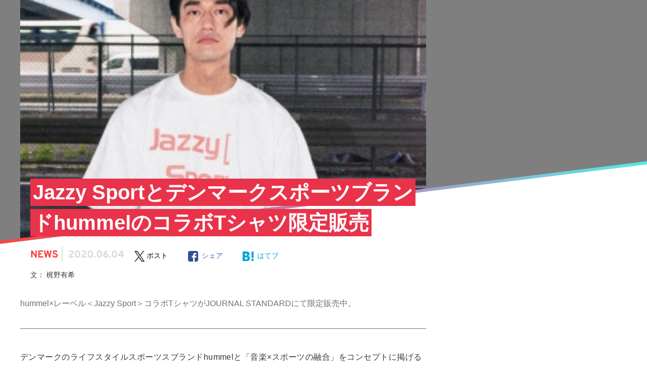

--- FILE ---
content_type: text/html; charset=UTF-8
request_url: https://mag.digle.tokyo/news/81836
body_size: 23489
content:
<!DOCTYPE html>
<html>
<head prefix="og: http://ogp.me/ns# fb: http://ogp.me/ns/fb#">
    <meta name="viewport" content="width=device-width,initial-scale=1">
    <title>Jazzy SportとデンマークスポーツブランドhummelのコラボTシャツ限定販売</title>
        		<link href="https://mag.digle.tokyo/wp-content/themes/mag-digle2.0/img/favicon.ico"    rel="shortcut icon">
    <link href="https://mag.digle.tokyo/wp-content/themes/mag-digle2.0/img/touch-icon.png"    rel="apple-touch-icon" sizes="192x192">
    <link href="https://mag.digle.tokyo/wp-content/themes/mag-digle2.0/img/touch-icon.png"    rel="shortcut icon">
        
    <!-- Font Preloading for Performance Optimization -->
    <link href="https://mag.digle.tokyo/wp-content/themes/mag-digle2.0/fonts/Overpass/Overpass-Regular.woff2"  rel="preload"   as="font" type="font/woff2" crossorigin>
    <link href="https://mag.digle.tokyo/wp-content/themes/mag-digle2.0/fonts/Overpass/Overpass-Bold.woff2"  rel="preload"   as="font" type="font/woff2" crossorigin>
    <link href="https://mag.digle.tokyo/wp-content/themes/mag-digle2.0/fonts/EBGaramond/EBGaramond-Bold.woff2"  rel="preload"   as="font" type="font/woff2" crossorigin>
    
    <meta name='robots' content='max-image-preview:large' />
<script type="application/javascript" src="//anymind360.com/js/7610/ats.js" async></script>
    <!-- Google tag (gtag.js) -->
    <script async src='https://www.googletagmanager.com/gtag/js?id=G-2M7VJZ4L0P'></script>
    <script>
    window.dataLayer = window.dataLayer || [];
    function gtag(){dataLayer.push(arguments);}
    gtag('js', new Date());
    gtag('config', 'G-2M7VJZ4L0P');
    </script>
<!-- All in One SEO Pack 2.12.1 by Michael Torbert of Semper Fi Web Design[162,259] -->
<meta name="description"  content="hummel×＜Jazzy Sport＞コラボTシャツがJOURNAL STANDARDにて限定販売中。" />

<link href="https://mag.digle.tokyo/news/81836"  rel="canonical"   >
<meta property="og:title" content="Jazzy SportとデンマークスポーツブランドhummelのコラボTシャツ限定販売" />
<meta property="og:type" content="article" />
<meta property="og:url" content="https://mag.digle.tokyo/news/81836" />
<meta property="og:image" content="https://i1.wp.com/mag.digle.tokyo/wp-content/uploads/2020/06/d11498-647-300756-1.jpg?fit=300%2C450&#038;ssl=1" />
<meta property="og:image:width" content="300" />
<meta property="og:image:height" content="300" />
<meta property="fb:admins" content="100000915068866" />
<meta property="fb:app_id" content="116024229103919" />
<meta property="og:description" content="hummel×レーベル＜Jazzy Sport＞コラボTシャツがJOURNAL STANDARDにて限定販売中。" />
<meta property="article:published_time" content="2020-06-04T11:40:45Z" />
<meta property="article:modified_time" content="2020-06-04T11:43:31Z" />
<meta name="twitter:card" content="summary_large_image" />
<meta name="twitter:title" content="Jazzy SportとデンマークスポーツブランドhummelのコラボTシャツ限定販売" />
<meta name="twitter:description" content="hummel×レーベル＜Jazzy Sport＞コラボTシャツがJOURNAL STANDARDにて限定販売中。" />
<meta name="twitter:image" content="https://i1.wp.com/mag.digle.tokyo/wp-content/uploads/2020/06/d11498-647-300756-1.jpg?fit=300%2C450&#038;ssl=1" />
<meta itemprop="image" content="https://i1.wp.com/mag.digle.tokyo/wp-content/uploads/2020/06/d11498-647-300756-1.jpg?fit=300%2C450&#038;ssl=1" />
			<script type="text/javascript" >
				window.ga=window.ga||function(){(ga.q=ga.q||[]).push(arguments)};ga.l=+new Date;
				ga('create', 'UA-88375672-2', 'auto');
				// Plugins
				
				ga('send', 'pageview');
			</script>
			<script async src="https://www.google-analytics.com/analytics.js"></script>
			<!-- /all in one seo pack -->
<link href="//ajax.googleapis.com"  rel='dns-prefetch'   >
<link href="//c0.wp.com"  rel='dns-prefetch'   >
<link href="//i0.wp.com"  rel='dns-prefetch'   >
<link href="//i1.wp.com"  rel='dns-prefetch'   >
<link href="//i2.wp.com"  rel='dns-prefetch'   >
<link href="https://c0.wp.com/c/6.1/wp-includes/css/dist/block-library/style.min.css"  rel='stylesheet' id='wp-block-library-css'   type='text/css' media='all' >
<style id='wp-block-library-inline-css' type='text/css'>
.has-text-align-justify{text-align:justify;}
</style>
<link href="https://c0.wp.com/c/6.1/wp-includes/css/dist/components/style.min.css"  rel='stylesheet' id='wp-components-css'   type='text/css' media='all' >
<link href="https://c0.wp.com/c/6.1/wp-includes/css/dist/block-editor/style.min.css"  rel='stylesheet' id='wp-block-editor-css'   type='text/css' media='all' >
<link href="https://c0.wp.com/c/6.1/wp-includes/css/dist/nux/style.min.css"  rel='stylesheet' id='wp-nux-css'   type='text/css' media='all' >
<link href="https://c0.wp.com/c/6.1/wp-includes/css/dist/reusable-blocks/style.min.css"  rel='stylesheet' id='wp-reusable-blocks-css'   type='text/css' media='all' >
<link href="https://c0.wp.com/c/6.1/wp-includes/css/dist/editor/style.min.css"  rel='stylesheet' id='wp-editor-css'   type='text/css' media='all' >
<link href="https://mag.digle.tokyo/wp-content/plugins/dm-block/dist/blocks.style.build.css?ver=20260124-1209"  rel='stylesheet' id='dm_block-cgb-style-css-css'   type='text/css' media='all' >
<style id='global-styles-inline-css' type='text/css'>
body{--wp--preset--color--black: #000;--wp--preset--color--cyan-bluish-gray: #abb8c3;--wp--preset--color--white: #fff;--wp--preset--color--pale-pink: #f78da7;--wp--preset--color--vivid-red: #cf2e2e;--wp--preset--color--luminous-vivid-orange: #ff6900;--wp--preset--color--luminous-vivid-amber: #fcb900;--wp--preset--color--light-green-cyan: #7bdcb5;--wp--preset--color--vivid-green-cyan: #00d084;--wp--preset--color--pale-cyan-blue: #8ed1fc;--wp--preset--color--vivid-cyan-blue: #0693e3;--wp--preset--color--vivid-purple: #9b51e0;--wp--preset--gradient--vivid-cyan-blue-to-vivid-purple: linear-gradient(135deg,rgba(6,147,227,1) 0%,rgb(155,81,224) 100%);--wp--preset--gradient--light-green-cyan-to-vivid-green-cyan: linear-gradient(135deg,rgb(122,220,180) 0%,rgb(0,208,130) 100%);--wp--preset--gradient--luminous-vivid-amber-to-luminous-vivid-orange: linear-gradient(135deg,rgba(252,185,0,1) 0%,rgba(255,105,0,1) 100%);--wp--preset--gradient--luminous-vivid-orange-to-vivid-red: linear-gradient(135deg,rgba(255,105,0,1) 0%,rgb(207,46,46) 100%);--wp--preset--gradient--very-light-gray-to-cyan-bluish-gray: linear-gradient(135deg,rgb(238,238,238) 0%,rgb(169,184,195) 100%);--wp--preset--gradient--cool-to-warm-spectrum: linear-gradient(135deg,rgb(74,234,220) 0%,rgb(151,120,209) 20%,rgb(207,42,186) 40%,rgb(238,44,130) 60%,rgb(251,105,98) 80%,rgb(254,248,76) 100%);--wp--preset--gradient--blush-light-purple: linear-gradient(135deg,rgb(255,206,236) 0%,rgb(152,150,240) 100%);--wp--preset--gradient--blush-bordeaux: linear-gradient(135deg,rgb(254,205,165) 0%,rgb(254,45,45) 50%,rgb(107,0,62) 100%);--wp--preset--gradient--luminous-dusk: linear-gradient(135deg,rgb(255,203,112) 0%,rgb(199,81,192) 50%,rgb(65,88,208) 100%);--wp--preset--gradient--pale-ocean: linear-gradient(135deg,rgb(255,245,203) 0%,rgb(182,227,212) 50%,rgb(51,167,181) 100%);--wp--preset--gradient--electric-grass: linear-gradient(135deg,rgb(202,248,128) 0%,rgb(113,206,126) 100%);--wp--preset--gradient--midnight: linear-gradient(135deg,rgb(2,3,129) 0%,rgb(40,116,252) 100%);--wp--preset--duotone--dark-grayscale: url('#wp-duotone-dark-grayscale');--wp--preset--duotone--grayscale: url('#wp-duotone-grayscale');--wp--preset--duotone--purple-yellow: url('#wp-duotone-purple-yellow');--wp--preset--duotone--blue-red: url('#wp-duotone-blue-red');--wp--preset--duotone--midnight: url('#wp-duotone-midnight');--wp--preset--duotone--magenta-yellow: url('#wp-duotone-magenta-yellow');--wp--preset--duotone--purple-green: url('#wp-duotone-purple-green');--wp--preset--duotone--blue-orange: url('#wp-duotone-blue-orange');--wp--preset--font-size--small: 12px;--wp--preset--font-size--medium: 20px;--wp--preset--font-size--large: 36px;--wp--preset--font-size--x-large: 42px;--wp--preset--spacing--20: 0.44rem;--wp--preset--spacing--30: 0.67rem;--wp--preset--spacing--40: 1rem;--wp--preset--spacing--50: 1.5rem;--wp--preset--spacing--60: 2.25rem;--wp--preset--spacing--70: 3.38rem;--wp--preset--spacing--80: 5.06rem;}:where(.is-layout-flex){gap: 0.5em;}body .is-layout-flow > .alignleft{float: left;margin-inline-start: 0;margin-inline-end: 2em;}body .is-layout-flow > .alignright{float: right;margin-inline-start: 2em;margin-inline-end: 0;}body .is-layout-flow > .aligncenter{margin-left: auto !important;margin-right: auto !important;}body .is-layout-constrained > .alignleft{float: left;margin-inline-start: 0;margin-inline-end: 2em;}body .is-layout-constrained > .alignright{float: right;margin-inline-start: 2em;margin-inline-end: 0;}body .is-layout-constrained > .aligncenter{margin-left: auto !important;margin-right: auto !important;}body .is-layout-constrained > :where(:not(.alignleft):not(.alignright):not(.alignfull)){max-width: var(--wp--style--global--content-size);margin-left: auto !important;margin-right: auto !important;}body .is-layout-constrained > .alignwide{max-width: var(--wp--style--global--wide-size);}body .is-layout-flex{display: flex;}body .is-layout-flex{flex-wrap: wrap;align-items: center;}body .is-layout-flex > *{margin: 0;}:where(.wp-block-columns.is-layout-flex){gap: 2em;}.has-black-color{color: var(--wp--preset--color--black) !important;}.has-cyan-bluish-gray-color{color: var(--wp--preset--color--cyan-bluish-gray) !important;}.has-white-color{color: var(--wp--preset--color--white) !important;}.has-pale-pink-color{color: var(--wp--preset--color--pale-pink) !important;}.has-vivid-red-color{color: var(--wp--preset--color--vivid-red) !important;}.has-luminous-vivid-orange-color{color: var(--wp--preset--color--luminous-vivid-orange) !important;}.has-luminous-vivid-amber-color{color: var(--wp--preset--color--luminous-vivid-amber) !important;}.has-light-green-cyan-color{color: var(--wp--preset--color--light-green-cyan) !important;}.has-vivid-green-cyan-color{color: var(--wp--preset--color--vivid-green-cyan) !important;}.has-pale-cyan-blue-color{color: var(--wp--preset--color--pale-cyan-blue) !important;}.has-vivid-cyan-blue-color{color: var(--wp--preset--color--vivid-cyan-blue) !important;}.has-vivid-purple-color{color: var(--wp--preset--color--vivid-purple) !important;}.has-black-background-color{background-color: var(--wp--preset--color--black) !important;}.has-cyan-bluish-gray-background-color{background-color: var(--wp--preset--color--cyan-bluish-gray) !important;}.has-white-background-color{background-color: var(--wp--preset--color--white) !important;}.has-pale-pink-background-color{background-color: var(--wp--preset--color--pale-pink) !important;}.has-vivid-red-background-color{background-color: var(--wp--preset--color--vivid-red) !important;}.has-luminous-vivid-orange-background-color{background-color: var(--wp--preset--color--luminous-vivid-orange) !important;}.has-luminous-vivid-amber-background-color{background-color: var(--wp--preset--color--luminous-vivid-amber) !important;}.has-light-green-cyan-background-color{background-color: var(--wp--preset--color--light-green-cyan) !important;}.has-vivid-green-cyan-background-color{background-color: var(--wp--preset--color--vivid-green-cyan) !important;}.has-pale-cyan-blue-background-color{background-color: var(--wp--preset--color--pale-cyan-blue) !important;}.has-vivid-cyan-blue-background-color{background-color: var(--wp--preset--color--vivid-cyan-blue) !important;}.has-vivid-purple-background-color{background-color: var(--wp--preset--color--vivid-purple) !important;}.has-black-border-color{border-color: var(--wp--preset--color--black) !important;}.has-cyan-bluish-gray-border-color{border-color: var(--wp--preset--color--cyan-bluish-gray) !important;}.has-white-border-color{border-color: var(--wp--preset--color--white) !important;}.has-pale-pink-border-color{border-color: var(--wp--preset--color--pale-pink) !important;}.has-vivid-red-border-color{border-color: var(--wp--preset--color--vivid-red) !important;}.has-luminous-vivid-orange-border-color{border-color: var(--wp--preset--color--luminous-vivid-orange) !important;}.has-luminous-vivid-amber-border-color{border-color: var(--wp--preset--color--luminous-vivid-amber) !important;}.has-light-green-cyan-border-color{border-color: var(--wp--preset--color--light-green-cyan) !important;}.has-vivid-green-cyan-border-color{border-color: var(--wp--preset--color--vivid-green-cyan) !important;}.has-pale-cyan-blue-border-color{border-color: var(--wp--preset--color--pale-cyan-blue) !important;}.has-vivid-cyan-blue-border-color{border-color: var(--wp--preset--color--vivid-cyan-blue) !important;}.has-vivid-purple-border-color{border-color: var(--wp--preset--color--vivid-purple) !important;}.has-vivid-cyan-blue-to-vivid-purple-gradient-background{background: var(--wp--preset--gradient--vivid-cyan-blue-to-vivid-purple) !important;}.has-light-green-cyan-to-vivid-green-cyan-gradient-background{background: var(--wp--preset--gradient--light-green-cyan-to-vivid-green-cyan) !important;}.has-luminous-vivid-amber-to-luminous-vivid-orange-gradient-background{background: var(--wp--preset--gradient--luminous-vivid-amber-to-luminous-vivid-orange) !important;}.has-luminous-vivid-orange-to-vivid-red-gradient-background{background: var(--wp--preset--gradient--luminous-vivid-orange-to-vivid-red) !important;}.has-very-light-gray-to-cyan-bluish-gray-gradient-background{background: var(--wp--preset--gradient--very-light-gray-to-cyan-bluish-gray) !important;}.has-cool-to-warm-spectrum-gradient-background{background: var(--wp--preset--gradient--cool-to-warm-spectrum) !important;}.has-blush-light-purple-gradient-background{background: var(--wp--preset--gradient--blush-light-purple) !important;}.has-blush-bordeaux-gradient-background{background: var(--wp--preset--gradient--blush-bordeaux) !important;}.has-luminous-dusk-gradient-background{background: var(--wp--preset--gradient--luminous-dusk) !important;}.has-pale-ocean-gradient-background{background: var(--wp--preset--gradient--pale-ocean) !important;}.has-electric-grass-gradient-background{background: var(--wp--preset--gradient--electric-grass) !important;}.has-midnight-gradient-background{background: var(--wp--preset--gradient--midnight) !important;}.has-small-font-size{font-size: var(--wp--preset--font-size--small) !important;}.has-medium-font-size{font-size: var(--wp--preset--font-size--medium) !important;}.has-large-font-size{font-size: var(--wp--preset--font-size--large) !important;}.has-x-large-font-size{font-size: var(--wp--preset--font-size--x-large) !important;}
.wp-block-navigation a:where(:not(.wp-element-button)){color: inherit;}
:where(.wp-block-columns.is-layout-flex){gap: 2em;}
.wp-block-pullquote{font-size: 1.5em;line-height: 1.6;}
</style>
<link href="https://mag.digle.tokyo/wp-content/themes/mag-digle2.0/css/dist/style-common.min.css?ver=6.1"  rel='stylesheet' id='style-common-css'   type='text/css' media='all' >
<link href="https://mag.digle.tokyo/wp-content/themes/mag-digle2.0/css/dist/style-sp.min.css?ver=6.1"  rel='stylesheet' id='style-sp-css'   type='text/css' media='screen and (max-width: 767px)' >
<link href="https://mag.digle.tokyo/wp-content/themes/mag-digle2.0/css/dist/style-pc.min.css?ver=6.1"  rel='stylesheet' id='style-pc-css'   type='text/css' media='screen and (min-width: 768px)' >
<link href="https://mag.digle.tokyo/wp-content/themes/mag-digle2.0/js/vendor/photoswipe/photoswipe.min.css?ver=6.1"  rel='stylesheet' id='photoswipe-css'   type='text/css' media='all' >
<link href="https://mag.digle.tokyo/wp-content/themes/mag-digle2.0/js/vendor/photoswipe/default-skin/default-skin.min.css?ver=6.1"  rel='stylesheet' id='photoswipe-default-skin-css'   type='text/css' media='all' >
<link href="https://mag.digle.tokyo/wp-json/"  rel="https://api.w.org/"   ><link href="https://mag.digle.tokyo/wp-json/wp/v2/posts/81836"  rel="alternate" type="application/json"   ><link href="https://mag.digle.tokyo/xmlrpc.php?rsd"  rel="EditURI" type="application/rsd+xml" title="RSD"   >
<link href="https://mag.digle.tokyo/wp-includes/wlwmanifest.xml"  rel="wlwmanifest" type="application/wlwmanifest+xml"   >
<meta name="generator" content="WordPress 6.1" />
<link href="https://mag.digle.tokyo/?p=81836"  rel='shortlink'   >
<link href="https://mag.digle.tokyo/wp-json/oembed/1.0/embed?url=https%3A%2F%2Fmag.digle.tokyo%2Fnews%2F81836"  rel="alternate" type="application/json+oembed"   >
<link href="https://mag.digle.tokyo/wp-json/oembed/1.0/embed?url=https%3A%2F%2Fmag.digle.tokyo%2Fnews%2F81836&#038;format=xml"  rel="alternate" type="text/xml+oembed"   >
		<script type="text/javascript">
				(function(c,l,a,r,i,t,y){
					c[a]=c[a]||function(){(c[a].q=c[a].q||[]).push(arguments)};t=l.createElement(r);t.async=1;
					t.src="https://www.clarity.ms/tag/"+i+"?ref=wordpress";y=l.getElementsByTagName(r)[0];y.parentNode.insertBefore(t,y);
				})(window, document, "clarity", "script", "e9hjziobij");
		</script>
		<style type='text/css'>img#wpstats{display:none}</style>
		<!-- OGP -->
<meta property="og:title" content="Jazzy SportとデンマークスポーツブランドhummelのコラボTシャツ限定販売|プレイリスト＆カルチャーメディア | DIGLE MAGAZINE" />
<meta property="og:type" content="article" />
<meta property="og:url" content="https://mag.digle.tokyo/news/81836" />
<meta property="og:image" content="https://i1.wp.com/mag.digle.tokyo/wp-content/uploads/2020/06/d11498-647-300756-1.jpg?fit=300%2C450&ssl=1" />
<meta property="og:image:width" content="300" />
<meta property="og:image:height" content="300" />
<meta property="og:description" content="hummel×＜Jazzy Sport＞コラボTシャツがJOURNAL STANDARDにて限定販売中。" />
<meta property="og:site_name" content="プレイリスト＆カルチャーメディア | DIGLE MAGAZINE" />
<meta property="fb:app_id" content="116024229103919" />
<meta name="twitter:site" content="@digle_tokyo">
<meta name="twitter:card" content="summary_large_image">
<meta property="twitter:image" content="https://i1.wp.com/mag.digle.tokyo/wp-content/uploads/2020/06/d11498-647-300756-1.jpg?fit=300%2C450&ssl=1" /><script type="application/ld+json">{"@context":"https://schema.org","@type":"Article","headline":"Jazzy SportとデンマークスポーツブランドhummelのコラボTシャツ限定販売","datePublished":"2020-06-04T20:40:45+09:00","dateModified":"2020-06-04T20:43:31+09:00","image":["https://i1.wp.com/mag.digle.tokyo/wp-content/uploads/2020/06/d11498-647-300756-1.jpg?fit=300%2C450&ssl=1"],"author":[{"@type":"Organization","name":"DIGLE編集部","url":"https://mag.digle.tokyo/author/digle-editingteam"}]}</script><style type="text/css">a.nordot-read-more { }</style>      

            <!-- (PC)記事ページ内レクタングル -->
    <script>
    window.googletag = window.googletag || {cmd: []};
    googletag.cmd.push(function() {
      googletag.pubads().enableLazyLoad();
      googletag.enableServices();
    });
    </script>

    




  <!-- PLACE IN HEADER OF PAGE -->
  <script async src="https://srv.tunefindforfans.com/fruits/mangos.js"></script>
  <script type="text/javascript">
    //  Exit Interstitial - Digle_Apple Music
    window.amplified = window.amplified || { init: [] };
    amplified.init.push(function() {
        amplified.pushExitAdUnit(100006718);
        amplified.run();
    });
    </script>

</head>
<body class="post-template-default single single-post postid-81836 single-format-standard news">
            <header>
                <div id="js-header-nav" class="u-percent100">            <div
                            class="
                l-header l-header--single u-border-color--nav-pc u-border--bottom                 u-bc--reverse">
                        <div class="u-pb2-md u-pl9-md ">
                            <div class="js-p-button--humberger p-button p-button--humberger u-dn-md u-float-left u-bc">
                        <span class="js-p-button__humberger-line p-button__humberger-line"></span>
                        <span class="js-p-button__humberger-line p-button__humberger-line"></span>
                        <span class="js-p-button__humberger-line p-button__humberger-line"></span>
                    </div>

                    <div class="u-percent8-down-md u-ml12vw-down-md u-dn-md u-float-left u-line--header-sp">
                        <a href="https://mag.digle.tokyo">
                            <img class="u-percent100" src="https://mag.digle.tokyo/wp-content/themes/mag-digle2.0/img/logo-sp.png" alt="DIGLE MAGAZINEロゴ画像">
                        </a>
                    </div>

                    <div class="u-border--top-down-md u-border-color--nav-sp u-dib-md">        <ol class="p-breadcrumb p-breadcrumb--header u-db-md u-float-left-md u-mt5-md u-mt3vw-down-md u-mb4vw-down-md u-pl18vw-down-md" itemscope itemtype="http://schema.org/BreadcrumbList">
            <li class="p-breadcrumb__item" itemprop="itemListElement" itemscope itemtype="http://schema.org/ListItem">
                <a href="/" class="p-breadcrumb__link" itemprop="item name">DM</a>
                <meta itemprop="position" content="1" />
            </li>
                        <li class="p-breadcrumb__item" itemprop="itemListElement" itemscope itemtype="http://schema.org/ListItem">
                <a href="https://mag.digle.tokyo/category/news" class="p-breadcrumb__link" itemprop="item">
                    <span itemprop="name">
                        News                    </span>
                </a>
                <meta itemprop="position" content="2" />
            </li>
                        <li class="p-breadcrumb__item" itemprop="itemListElement" itemscope itemtype="http://schema.org/ListItem">
                <a href="https://mag.digle.tokyo/news/81836" class="p-breadcrumb__link" itemprop="item">
                    <span itemprop="name">
                        Jazzy SportとデンマークスポーツブランドhummelのコラボTシャツ限定販売                    </span>
                </a>
                <meta itemprop="position" content="3" />
            </li>
        </ol>
        </div>

                    <div class="u-dn-md u-percent100 u-line--header-sp">
                        <span class="u-ml6vw-down-md u-fs14vw-down-md u-ff--coves u-text-bold u-letter-space--wide u-color--reverse u-line--small">DIGLE MAGAZINE</span>
                    </div>

                                        <div class="l-header__sns u-dib-md u-dn u-float-right">
                        <picture style="visibility:hidden;">
                            <source media="(min-width: 768px)" srcset="https://mag.digle.tokyo/wp-content/themes/mag-digle2.0/img/digle.png">
                            <img class="u-float-left u-percent20" src="https://mag.digle.tokyo/wp-content/themes/mag-digle2.0/img/no-image.png" alt="digle">
                        </picture>
                        <a href="https://open.spotify.com/user/digle.tokyo" target="_blank">
                            <picture>
                                <source media="(min-width: 768px)" srcset="https://mag.digle.tokyo/wp-content/themes/mag-digle2.0/img/spotify.png">
                                <img class="u-float-left u-percent20" src="https://mag.digle.tokyo/wp-content/themes/mag-digle2.0/img/no-image.png" alt="spotify">
                            </picture>
                        </a>
                        <a href="https://www.instagram.com/digle.tokyo/" target="_blank">
                            <picture>
                                <source media="(min-width: 768px)" srcset="https://mag.digle.tokyo/wp-content/themes/mag-digle2.0/img/instagram.png">
                                <img class="u-float-left u-percent20" src="https://mag.digle.tokyo/wp-content/themes/mag-digle2.0/img/no-image.png" alt="instagram">
                            </picture>
                        </a>
                        <a href="https://www.facebook.com/digle.tokyo/" target="_blank">
                            <picture>
                                <source media="(min-width: 768px)" srcset="https://mag.digle.tokyo/wp-content/themes/mag-digle2.0/img/facebook.png">
                                <img class="u-float-left u-percent20" src="https://mag.digle.tokyo/wp-content/themes/mag-digle2.0/img/no-image.png" alt="facebook">
                            </picture>
                        </a>
                        <a href="https://twitter.com/digle_tokyo" target="_blank">
                            <picture>
                                <source media="(min-width: 768px)" srcset="https://mag.digle.tokyo/wp-content/themes/mag-digle2.0/img/x.png">
                                <img class="u-float-left u-percent20" src="https://mag.digle.tokyo/wp-content/themes/mag-digle2.0/img/no-image.png" alt="X">
                            </picture>
                        </a>
                    </div>
                                                        </div>
            </div>
                    <div class="l-header l-header--nav-single">
                <div class="p-sticky p-sticky--nav">
    <div class="u-bc--reverse u-overflow-scroll u-dn--scroll u-border--bottom-md u-border-color--nav-pc">
        <div class="u-dib-md u-dn">
            <div class="js-p-nav--main l-wrapper--nav p-flex p-nav p-nav--main">
                <a class="u-pb21-md u-pl13-md u-pr21-md u-pt19-md" href="https://mag.digle.tokyo">
                    <img src="https://mag.digle.tokyo/wp-content/themes/mag-digle2.0/img/logo_text.svg" alt="DIGLE MAGAZINEロゴ画像" width="175" height="18">
                </a>
                <div class="p-nav__list">
                    <a class="p-nav__text" href="https://mag.digle.tokyo/focus">
                        <span class="u-ff--ebgaramond u-line--small">FEATURE</span>
                        <span class="p-nav__subtext u-fs10 u-color--headline-sub-light u-ff--yugothic">特集記事</span>
                    </a>
                </div>
                <div class="p-nav__list">
                    <a class="p-nav__text" href="https://mag.digle.tokyo/tag/digle-sound">
                        <span class="u-ff--ebgaramond u-line--small">ORIGINAL</span>
                        <span class="p-nav__subtext u-fs10 u-color--headline-sub-light u-ff--yugothic">オリジナル企画</span>
                    </a>
                </div>
                <div class="p-nav__list">
                    <a class="p-nav__text" href="https://mag.digle.tokyo/category/interview">
                        <span class="u-ff--ebgaramond u-line--small">BRAND</span>
                        <span class="p-nav__subtext u-fs10 u-color--headline-sub-light u-ff--yugothic">ブランド企画</span>
                    </a>
                                        <div class="p-nav--dropdown">
                        <div class="p-nav__list">
                            <a class="p-nav__text p-nav__text--dropdown" href="https://mag.digle.tokyo/tag/big-up">
                                BIG UP Stars!
                                <span class="p-nav__subtext">BIG UP!登録の注目アーティストインタビュー</span>
                            </a>
                            <a class="p-nav__text p-nav__text--dropdown" href="https://mag.digle.tokyo/tag/early-reflection">
                                early Reflection
                                <span class="p-nav__subtext">『early Reflection』より今おすすめのアーティストをピックアップ</span>
                            </a>
                            <a class="p-nav__text p-nav__text--dropdown" href="https://mag.digle.tokyo/tag/bitfan-crossing">
                                Bitfan Crossing
                                <span class="p-nav__subtext">アーティストとファンの関係性。“アーティスト活動”にフォーカスしたインタビュー企画</span>
                            </a>
                            <a class="p-nav__text p-nav__text--dropdown" href="https://mag.digle.tokyo/tag/vegas-pr">
                                Vegas PR
                                <span class="p-nav__subtext">グローバル視点での音楽マーケティング動向最前線</span>
                            </a>
                        </div>
                    </div>
                                    </div>
                <div class="p-nav__list">
                    <a class="p-nav__text" href="https://mag.digle.tokyo/category/column">
                        <span class="u-ff--ebgaramond u-line--small">COLUMN</span>
                        <span class="p-nav__subtext u-fs10 u-color--headline-sub-light u-ff--yugothic">コラム</span>
                    </a>
                </div>
                <div class="p-nav__list">
                    <a class="p-nav__text" href="https://mag.digle.tokyo/category/interview">
                        <span class="u-ff--ebgaramond u-line--small">INTERVIEW</span>
                        <span class="p-nav__subtext u-fs10 u-color--headline-sub-light u-ff--yugothic">インタビュー</span>
                    </a>
                                        <div class="p-nav--dropdown">
                        <div class="p-nav__list">
                                                            <a class="p-nav__text p-nav__text--dropdown" href="https://mag.digle.tokyo/category/interview/j-newave">
                                    Newave Japan                                    <span class="p-nav__subtext">編集部オススメ若手アーティストインタビュー</span>
                                </a>                                <a class="p-nav__text p-nav__text--dropdown" href="https://mag.digle.tokyo/category/interview/topics">
                                    Topics                                    <span class="p-nav__subtext">プレイリストをベースにしたインタビュー企画</span>
                                </a>                                <a class="p-nav__text p-nav__text--dropdown" href="https://mag.digle.tokyo/category/interview/thefuturemagazine">
                                    the future magazine                                    <span class="p-nav__subtext">若者たちの普段語られない言葉を伝えるウェブマガジン</span>
                                </a>                                <a class="p-nav__text p-nav__text--dropdown" href="https://mag.digle.tokyo/category/interview/bigup">
                                    BIG UP! Stars                                    <span class="p-nav__subtext">BIG UP!登録の注目アーティストインタビュー</span>
                                </a>                        </div>
                    </div>
                                    </div>
                <div class="p-nav__list">
                    <a class="p-nav__text" href="https://mag.digle.tokyo/category/news">
                        <span class="u-ff--ebgaramond u-line--small">NEWS</span>
                        <span class="p-nav__subtext u-fs10 u-color--headline-sub-light u-ff--yugothic">ニュース</span>
                    </a>
                </div>
                <div class="p-nav__list">
    <a class="p-nav__text" href="https://mag.digle.tokyo/musicapp">
        <span class="u-ff--ebgaramond u-line--small">MUSIC APPS</span>
        <span class="p-nav__subtext u-fs10 u-color--headline-sub-light u-ff--yugothic">音楽アプリ</span>
    </a>
    <div class="p-nav--dropdown">
        <div class="p-nav__list">
            <a class="p-nav__text p-nav__text--dropdown" href="https://mag.digle.tokyo/spotify">
                Spotify
                <span class="p-nav__subtext">スウェーデン発の世界的音楽ストリーミングサービス</span>
            </a>
            <a class="p-nav__text p-nav__text--dropdown" href="https://mag.digle.tokyo/ymusic">
                YouTube Music
                <span class="p-nav__subtext">YouTubeが始めた音楽ストリーミングサービス</span>
            </a>
            <a class="p-nav__text p-nav__text--dropdown" href="https://mag.digle.tokyo/apple-music">
                Apple Music
                <span class="p-nav__subtext">Appleが展開する2大音楽ストリーミングの一角</span>
            </a>
            <a class="p-nav__text p-nav__text--dropdown" href="https://mag.digle.tokyo/awa">
                AWA
                <span class="p-nav__subtext">AWAが展開する音楽ストリーミングサービス</span>
            </a>
            <a class="p-nav__text p-nav__text--dropdown" href="https://mag.digle.tokyo/line-music">
                LINE MUSIC
                <span class="p-nav__subtext">LINEが展開する音楽ストリーミングサービス</span>
            </a>
            <a class="p-nav__text p-nav__text--dropdown" href="https://mag.digle.tokyo/amazon-music">
                Amazon Music
                <span class="p-nav__subtext">Amazonが展開する音楽ストリーミングサービス</span>
            </a>
            <a class="p-nav__text p-nav__text--dropdown" href="https://mag.digle.tokyo/rakuten-music">
                楽天ミュージック
                <span class="p-nav__subtext">楽天が展開する音楽ストリーミングサービス</span>
            </a>
        </div>
    </div>
</div>
            </div>
        </div>
    </div>
</div>
            </div>        </div>        </header>
    
    <div id="barba-wrapper">
        <div class="barba-container">
        <script type="application/ld+json">
    {
    "@context": "http://schema.org",
    "@type": "Article",
    "mainEntityOfPage":{
    "@type":"WebPage",
    "@id":"https://mag.digle.tokyo/news/81836"
    },
    "headline": "Jazzy SportとデンマークスポーツブランドhummelのコラボTシャツ限定販売",
    "image": {
    "@type": "ImageObject",
    "url": "https://i1.wp.com/mag.digle.tokyo/wp-content/uploads/2020/06/d11498-647-300756-1.jpg?fit=300%2C450&ssl=1",
    "height": 450,
    "width": 300    },
    "datePublished": "2020-06-04T20:40:45+0900",
    "dateModified": "2020-06-04T20:43:31+0900",
    "author": {
    "@type": "Person",
    "name": "梶野有希",
    "description": "97年生まれ。ライブハウスとインディーズロックが大好きです。",
    "image": {
    "@type": "ImageObject",
    "url": "https://secure.gravatar.com/avatar/?s=96&d=mm&r=g",
    "height": 120,
    "width": 120
    }
    },
    "publisher": {
    "@type": "Organization",
    "name": "株式会社CotoLab.",
    "logo": {
    "@type": "ImageObject",
    "url": "https://mag.digle.tokyo/wp-content/themes/mag-digle2.0/img/ogp-img.png"
    }
    },
    "description": "hummel×レーベル＜Jazzy Sport＞コラボTシャツがJOURNAL STANDARDにて限定販売中。"
    }
    </script>
        <script type="application/ld+json">
    {
    "@context": "http://schema.org",
    "@type": "WebSite",
    "name": "DIGLE MAGAZINE",
    "alternateName": "プレイリスト＆カルチャーメディア | DIGLE MAGAZINE",
    "url": "https://mag.digle.tokyo"
    }
    </script>
   <div class="l-single">
    <div id="js-l-single__thumbnail-background" class="u-overflow-hidden u-position-relative">
        <div class="l-single__dark-screen"></div>
        <div class="l-single__thumbnail-wrapper">
            <img width="300" height="450" src="https://i1.wp.com/mag.digle.tokyo/wp-content/uploads/2020/06/d11498-647-300756-1.jpg?fit=300%2C450&amp;ssl=1" class="p-single__thumbnail wp-post-image" alt="" decoding="async" loading="eager" srcset="https://i1.wp.com/mag.digle.tokyo/wp-content/uploads/2020/06/d11498-647-300756-1.jpg?w=300&amp;ssl=1 300w, https://i1.wp.com/mag.digle.tokyo/wp-content/uploads/2020/06/d11498-647-300756-1.jpg?resize=200%2C300&amp;ssl=1 200w" sizes="(max-width: 300px) 100vw, 300px" />        </div>
        <div class="p-border--gradient-tilt"></div>
        <div class="p-border--background"></div>
    </div>
    <div class="l-single__wrapper u-clearfix">
        <div class="l-single__content u-float-left-md">
            <div class="l-single__title p-single">
                <h1 class="p-single__title">
                   Jazzy SportとデンマークスポーツブランドhummelのコラボTシャツ限定販売                </h1>
            </div>
            <div class="u-df u-mt20-md u-pl20-md u-pl10vw-down-md">
                                <span class="u-color--category u-ff--overpass u-fs20-md u-pr5-md u-text-bold u-text-uppercase">
                    News                </span>
                <span class="u-color--post-date u-ff--overpass u-fs20-md u-fs11vw-down-md u-pr5vw-down-md u-pl5vw-down-md">|</span>
                <span class="u-color--post-date u-ff--overpass u-fs20-md u-pl10-md u-text-bold">
                    2020.06.04                </span>
                <time datetime="2020-06-04T20:43:31+09:00" class="u-dn">
					2020.06.04				</time>
                <div class="u-db-md u-dn u-percentr60 u-mt5-md u-float-right u-mr10-md">
                    <a class="js-href-share js-href-share--twitter-top u-color--black" href="http://twitter.com/intent/tweet?text=Jazzy+Sport%E3%81%A8%E3%83%87%E3%83%B3%E3%83%9E%E3%83%BC%E3%82%AF%E3%82%B9%E3%83%9D%E3%83%BC%E3%83%84%E3%83%96%E3%83%A9%E3%83%B3%E3%83%89hummel%E3%81%AE%E3%82%B3%E3%83%A9%E3%83%9CT%E3%82%B7%E3%83%A3%E3%83%84%E9%99%90%E5%AE%9A%E8%B2%A9%E5%A3%B2&amp;https%3A%2F%2Fmag.digle.tokyo%2Fnews%2F81836&amp;url=https%3A%2F%2Fmag.digle.tokyo%2Fnews%2F81836&hashtags=DIGLEMAG&via=digle_tokyo" target="_blank">
                        <button class="p-button">
                        <img class="u-percent22-md u-percent50-down-md" src="https://mag.digle.tokyo/wp-content/themes/mag-digle2.0/img/icon-x-black.png" alt="X Icon">
                            <span>ポスト</span>
                        </button>
                    </a>
                    <a class="js-href-share js-href-share--fb-top u-color--fb" href="http://www.facebook.com/share.php?u=https://mag.digle.tokyo/news/81836" onclick="window.open(encodeURI(decodeURI(this.href)), 'FBwindow', ' menubar=no, toolbar=no, scrollbars=yes'); return false;" rel="nofollow">
                        <button class="p-button">
                        <img class="u-percent23-md u-percent50-down-md" src="https://mag.digle.tokyo/wp-content/themes/mag-digle2.0/img/icon-fb-round.png" alt="Facebook Icon">
                            <span class="u-pl3-md">シェア</span>
                        </button>
                    </a>
                    <a class="js-href-share js-href-share--hatena-top u-color--hatena" href="http://b.hatena.ne.jp/entry/https://mag.digle.tokyo/news/81836" target="_blank">
                        <button class="p-button">
                        <img class="u-percent23-md u-percent50-down-md" src="https://mag.digle.tokyo/wp-content/themes/mag-digle2.0/img/hatena-icon.png" alt="Hatena Icon">
                            <span class="u-pl3-md">はてブ</span>
                        </button>
                    </a>
                </div>
            </div>
                        <div class="u-pl20-md u-pt15-md u-pl10vw-down-md u-pt10vw-down-md">
                <p class="u-fs11vw-down-md">
                文：
                                    梶野有希　                                                                </p>
            </div>
                                                <div class="js-content l-single__article" data-home-url="https://mag.digle.tokyo" data-page-id="81836" data-current-page="1" data-page-root-url="https://mag.digle.tokyo/news/81836" data-post-type="posts">
                                                        <div class="p-single u-border-color--excerpt u-border--bottom u-pb32-md u-pb30vw-down-md u-pt20vw-down-md">
                                                <div class="p-single__introduction">
                            hummel×レーベル＜Jazzy Sport＞コラボTシャツがJOURNAL STANDARDにて限定販売中。                        </div>
                                                                    </div>
                                                                                    			    <div class="l-single__content p-single p-single--content u-pt40-md u-pt30vw-down-md" data-page-break="0">
                                                            
<p>デンマークのライフスタイルスポーツスブランドhummelと「音楽×スポーツの融合」をコンセプトに掲げる音楽レーベル＜Jazzy Sport＞のコラボレーションアイテムが登場。JOURNAL STANDARDにてTシャツ2型と切り替えメッシュTEE2型が限定販売中となっている。</p>



<ul class="is-layout-flex wp-block-gallery-1 wp-block-gallery columns-2 is-cropped"><li class="blocks-gallery-item"><figure><img decoding="async" loading="lazy" width="278" height="450" src="https://i0.wp.com/mag.digle.tokyo/wp-content/uploads/2020/06/d11498-647-565576-0-1.jpg?resize=278%2C450&#038;ssl=1" alt="" data-id="81855" data-link="https://mag.digle.tokyo/?attachment_id=81855" class="wp-image-81855" srcset="https://i0.wp.com/mag.digle.tokyo/wp-content/uploads/2020/06/d11498-647-565576-0-1.jpg?w=278&amp;ssl=1 278w, https://i0.wp.com/mag.digle.tokyo/wp-content/uploads/2020/06/d11498-647-565576-0-1.jpg?resize=185%2C300&amp;ssl=1 185w" sizes="(max-width: 278px) 100vw, 278px"data-size="278x450" data-recalc-dims="1" /><figcaption>V S/S Tシャツ<br>¥6,380税込</figcaption></figure></li><li class="blocks-gallery-item"><figure><img decoding="async" loading="lazy" width="300" height="450" src="https://i1.wp.com/mag.digle.tokyo/wp-content/uploads/2020/06/d11498-647-300756-1.jpg?resize=300%2C450&#038;ssl=1" alt="" data-id="81846" data-link="https://mag.digle.tokyo/?attachment_id=81846" class="wp-image-81846" srcset="https://i1.wp.com/mag.digle.tokyo/wp-content/uploads/2020/06/d11498-647-300756-1.jpg?w=300&amp;ssl=1 300w, https://i1.wp.com/mag.digle.tokyo/wp-content/uploads/2020/06/d11498-647-300756-1.jpg?resize=200%2C300&amp;ssl=1 200w" sizes="(max-width: 300px) 100vw, 300px"data-size="300x450" data-recalc-dims="1" /><figcaption>LOGO S/S Tシャツ<br>¥6,380税込</figcaption></figure></li></ul>



<div style="height:50px" aria-hidden="true" class="wp-block-spacer"></div>



<ul class="is-layout-flex wp-block-gallery-3 wp-block-gallery columns-2 is-cropped"><li class="blocks-gallery-item"><figure><img decoding="async" loading="lazy" width="300" height="450" src="https://i0.wp.com/mag.digle.tokyo/wp-content/uploads/2020/06/d11498-647-161789-3.jpg?resize=300%2C450&#038;ssl=1" alt="" data-id="81844" data-link="https://mag.digle.tokyo/?attachment_id=81844" class="wp-image-81844" srcset="https://i0.wp.com/mag.digle.tokyo/wp-content/uploads/2020/06/d11498-647-161789-3.jpg?w=300&amp;ssl=1 300w, https://i0.wp.com/mag.digle.tokyo/wp-content/uploads/2020/06/d11498-647-161789-3.jpg?resize=200%2C300&amp;ssl=1 200w" sizes="(max-width: 300px) 100vw, 300px"data-size="300x450" data-recalc-dims="1" /><figcaption>PHOTO S/S Tシャツ<br> ¥6,380税込</figcaption></figure></li><li class="blocks-gallery-item"><figure><img decoding="async" loading="lazy" width="294" height="450" src="https://i0.wp.com/mag.digle.tokyo/wp-content/uploads/2020/06/d11498-647-550725-5-1.jpg?resize=294%2C450&#038;ssl=1" alt="" data-id="81858" data-link="https://mag.digle.tokyo/?attachment_id=81858" class="wp-image-81858" srcset="https://i0.wp.com/mag.digle.tokyo/wp-content/uploads/2020/06/d11498-647-550725-5-1.jpg?w=294&amp;ssl=1 294w, https://i0.wp.com/mag.digle.tokyo/wp-content/uploads/2020/06/d11498-647-550725-5-1.jpg?resize=196%2C300&amp;ssl=1 196w" sizes="(max-width: 294px) 100vw, 294px"data-size="294x450" data-recalc-dims="1" /><figcaption>BYC MESH L/S Tシャツ<br>¥7,370税込</figcaption></figure></li></ul>



<div style="height:50px" aria-hidden="true" class="wp-block-spacer"></div>



<p>ベーシックなホワイトとブラックをベースにhummelのブランドカラーであるレッドをアクセントとして落とし込まれた着まわししやすいデザイン。着想はhummelの70年代〜90年代に使われていたロゴやワッペンから得ており、多彩な切り替えパターンが施されたアイテムはスポーツと音楽のクロスオーバーがイメージされている。</p>



<p>また<b><span class="u-color">Diaspora skateboards</span></b>に所属する<b><span class="u-color">Banri Kobayashi</span></b>によって制作されたイメージ動画も公開中。撮影は同じくDiaspora skateboardsメンバーの<b><span class="u-color">Cho Ongo</span></b>が手掛け、<b><span class="u-color">DJ Mitsu the Beats</span></b>（GAGLE/Jazzy Sport）のサウンドを乗せたスタイリッシュな映像となっている。</p>



<figure class="wp-block-embed-youtube wp-block-embed is-type-video is-provider-youtube wp-embed-aspect-16-9 wp-has-aspect-ratio"><div class="wp-block-embed__wrapper">
<iframe loading="lazy" title="Jazzy Sport × hummel コラボレーション" width="500" height="281" data-src="https://www.youtube.com/embed/X9XEJsjmFDA?feature=oembed" frameborder="0" allow="accelerometer; autoplay; encrypted-media; gyroscope; picture-in-picture" allowfullscreen></iframe>
</div></figure>



<div style="height:50px" aria-hidden="true" class="wp-block-spacer"></div>



<blockquote class="u-pt15-md u-pr15-md u-pl15-md u-pt24vw-down-md u-pr20vw-down-md u-pl20vw-down-md u-shape--thumb"><h3 class="u-mb18-md u-mb17vw-down-md u-fs14-md u-fs14vw-down-md u-text-bold u-line--notice-make">INFORMATION</h3><div class="p-single__wrapper--information"><div class="p-single__border"><div class="p-single__items--information"><h4>取り扱い店舗</h4>
<p>JOURNAL STANDARD　表参道<br />
JOURNAL STANDARD　京都店<br />
JOURNAL STANDARD　仙台店</p>
<div class="u-mb20-md u-mb20vw-down-md u-text-center-down-md"><a class="u-dib" href="https://baycrews.jp/brand/detail/journalstandard" target="_blank"></p>
<div class="p-button p-button--general p-button--rect">ベイクルーズストア</div>
<p></a></div>
  </div>
        </div></div>
</blockquote>
                                        <div class="js-p-loading--article p-loading--article u-dn u-pt20-md u-mt7vw-down-md u-text-center">
                        <i class="p-loading__icon fa fa-circle-o-notch fa-spin fa-3x fa-fw"></i>
                    </div>
                                    </div>
                                                
                    
                
                <div class="u-border-color--single u-border--top u-mt40-md u-mb45-md u-mt50vw-down-md u-pt20-md u-pt20vw-down-md">
                    <p class="u-ff--yugothic u-fs18-md u-fs18vw-down-md u-text-bold u-text-center">SNSで記事をシェア</p>
                    <div class="p-flex p-flex--center u-db-md u-mt30 u-ml138 u-db-md u-dn">
                        <a class="js-href-share js-href-share--twitter u-mr13" href="http://twitter.com/intent/tweet?text=Jazzy+Sport%E3%81%A8%E3%83%87%E3%83%B3%E3%83%9E%E3%83%BC%E3%82%AF%E3%82%B9%E3%83%9D%E3%83%BC%E3%83%84%E3%83%96%E3%83%A9%E3%83%B3%E3%83%89hummel%E3%81%AE%E3%82%B3%E3%83%A9%E3%83%9CT%E3%82%B7%E3%83%A3%E3%83%84%E9%99%90%E5%AE%9A%E8%B2%A9%E5%A3%B2&amp;https%3A%2F%2Fmag.digle.tokyo%2Fnews%2F81836&amp;url=https%3A%2F%2Fmag.digle.tokyo%2Fnews%2F81836&hashtags=DIGLEMAG&via=digle_tokyo" target="_blank">
                            <img loading="lazy" class="u-percent37 lazyload" src="https://mag.digle.tokyo/wp-content/themes/mag-digle2.0/img/x-share.png" alt="Xシェア">
                        </a>
                        <a class="js-href-share js-href-share--fb u-mr13" href="http://www.facebook.com/share.php?u=https://mag.digle.tokyo/news/81836" onclick="window.open(encodeURI(decodeURI(this.href)), 'FBwindow', ' menubar=no, toolbar=no, scrollbars=yes'); return false;" rel="nofollow">
                            <img loading="lazy" class="u-percent37 lazyload" src="https://mag.digle.tokyo/wp-content/themes/mag-digle2.0/img/fb-share.png" alt="FBシェア">
                        </a>
                        <a class="js-href-share js-href-share--hatena" href="http://b.hatena.ne.jp/entry/https://mag.digle.tokyo/news/81836" target="_blank">
                            <img loading="lazy" class="" src="https://mag.digle.tokyo/wp-content/themes/mag-digle2.0/img/hatena-share.png" alt="はてブシェア">
                        </a>
                    </div>
                    <div class="p-flex p-flex--between u-dn-md u-mt20vw-down-md u-mb20vw-down-md">
                        <a class="js-href-share js-href-share--twitter u-percent22" href="http://twitter.com/intent/tweet?text=Jazzy+Sport%E3%81%A8%E3%83%87%E3%83%B3%E3%83%9E%E3%83%BC%E3%82%AF%E3%82%B9%E3%83%9D%E3%83%BC%E3%83%84%E3%83%96%E3%83%A9%E3%83%B3%E3%83%89hummel%E3%81%AE%E3%82%B3%E3%83%A9%E3%83%9CT%E3%82%B7%E3%83%A3%E3%83%84%E9%99%90%E5%AE%9A%E8%B2%A9%E5%A3%B2&amp;https%3A%2F%2Fmag.digle.tokyo%2Fnews%2F81836&amp;url=https%3A%2F%2Fmag.digle.tokyo%2Fnews%2F81836&hashtags=DIGLEMAG&via=digle_tokyo" target="_blank">
                            <img loading="lazy" class=" u-percent100" src="https://mag.digle.tokyo/wp-content/themes/mag-digle2.0/img/x-share-sp2.png" alt="Xシェア">
                        </a>
                        <a class="js-href-share js-href-share--fb u-percent22" href="http://www.facebook.com/share.php?u=https://mag.digle.tokyo/news/81836" onclick="window.open(encodeURI(decodeURI(this.href)), 'FBwindow', ' menubar=no, toolbar=no, scrollbars=yes'); return false;" rel="nofollow">
                            <img loading="lazy" class=" u-percent100" src="https://mag.digle.tokyo/wp-content/themes/mag-digle2.0/img/fb-share-sp2.png" alt="FBシェア">
                        </a>
                        <a class="js-href-share js-href-share--line u-percent22" href="https://timeline.line.me/social-plugin/share?url=https://mag.digle.tokyo/news/81836" target="_blank">
                            <img loading="lazy" class=" u-percent100" src="https://mag.digle.tokyo/wp-content/themes/mag-digle2.0/img/line-share-sp2.png" alt="LINEシェア">
                        </a>
                        <a class="js-href-share js-href-share--hatena u-percent22" href="http://b.hatena.ne.jp/entry/https://mag.digle.tokyo/news/81836" target="_blank">
                            <img loading="lazy" class=" u-percent100" src="https://mag.digle.tokyo/wp-content/themes/mag-digle2.0/img/hatena-share-sp2.png" alt="はてブシェア">
                        </a>
                    </div>
                </div>
                            </div>
			                                                        <div class="l-single__tags u-border-color--single u-border--top u-border--bottom">
                <p class="u-text-bold u-fs18-md u-fs18vw-down-md u-float-left u-mr20-md u-mr20vw-down-md">
                    TAG；
                </p>
                <ul class="p-flex p-flex--wrap u-list-none u-pl0">
                                            <li class="u-pr10-md u-pb10-md u-pr10vw-down-md u-pb10vw-down-md">
                        <a href="https://mag.digle.tokyo/tag/dj-mitsu-the-beats" target="_blank" class="p-button p-button--pill p-button--tag u-db">
                            DJ Mitsu the Beats                        </a>
                    </li>
                                            <li class="u-pr10-md u-pb10-md u-pr10vw-down-md u-pb10vw-down-md">
                        <a href="https://mag.digle.tokyo/tag/diaspora-skateboards" target="_blank" class="p-button p-button--pill p-button--tag u-db">
                            Diaspora skateboards                        </a>
                    </li>
                                            <li class="u-pr10-md u-pb10-md u-pr10vw-down-md u-pb10vw-down-md">
                        <a href="https://mag.digle.tokyo/tag/hummeljazzy-sport" target="_blank" class="p-button p-button--pill p-button--tag u-db">
                            hummelJazzy Sport                        </a>
                    </li>
                                            <li class="u-pr10-md u-pb10-md u-pr10vw-down-md u-pb10vw-down-md">
                        <a href="https://mag.digle.tokyo/tag/banri-kobayashi" target="_blank" class="p-button p-button--pill p-button--tag u-db">
                            Banri Kobayashi                        </a>
                    </li>
                                            <li class="u-pr10-md u-pb10-md u-pr10vw-down-md u-pb10vw-down-md">
                        <a href="https://mag.digle.tokyo/tag/fashion" target="_blank" class="p-button p-button--pill p-button--tag u-db">
                            fashion                        </a>
                    </li>
                                            <li class="u-pr10-md u-pb10-md u-pr10vw-down-md u-pb10vw-down-md">
                        <a href="https://mag.digle.tokyo/tag/cho-ongo" target="_blank" class="p-button p-button--pill p-button--tag u-db">
                            Cho Ongo                        </a>
                    </li>
                                            <li class="u-pr10-md u-pb10-md u-pr10vw-down-md u-pb10vw-down-md">
                        <a href="https://mag.digle.tokyo/tag/journal-standard" target="_blank" class="p-button p-button--pill p-button--tag u-db">
                            JOURNAL STANDARD                        </a>
                    </li>
                                            <li class="u-pr10-md u-pb10-md u-pr10vw-down-md u-pb10vw-down-md">
                        <a href="https://mag.digle.tokyo/tag/gagle" target="_blank" class="p-button p-button--pill p-button--tag u-db">
                            GAGLE                        </a>
                    </li>
                                        </ul>
            </div>
                            <div class="p-flex p-flex--center u-percent90 u-mx u-mt45-md u-mb37-md u-dn u-df-md">
            </div>
                        <div class="p-flex-md p-flex--center">
        <div class="u-percent100-md">
            <div class="p-border p-border--gradient p-border--sns"></div>
        <div class="u-bc--reverse u-pt12-md u-pt22vw-down-md u-pb24vw-down-md">
            <p class="u-color--reverse u-dib-md u-fs18-md u-fs18vw-down-md u-pl15-md u-text-bold u-text-center u-text-left-md">SNSフォローで<br>最新カルチャー情報をゲット！</p>
            <div class="p-flex p-flex--between u-float-right-md u-mt20vw-down-md u-ml20vw-down-md u-mr20vw-down-md u-percent58-md u-mr11-md">
                <div class="p-flex__column--sns">
                    <a href="https://twitter.com/digle_tokyo" target="_blank">
                        <img loading="lazy" class=" u-dn u-di-md" src="https://mag.digle.tokyo/wp-content/themes/mag-digle2.0/img/x-official.png" alt="X">
                        <img loading="lazy" class=" u-dn-md" src="https://mag.digle.tokyo/wp-content/themes/mag-digle2.0/img/x-official-sp.png" alt="X">
                    </a>
                </div>
                <div class="p-flex__column--sns">
                    <a href="https://www.facebook.com/digle.tokyo/" target="_blank">
                        <img loading="lazy" class=" u-dn u-di-md" src="https://mag.digle.tokyo/wp-content/themes/mag-digle2.0/img/fb-official.png" alt="FB">
                        <img loading="lazy" class=" u-dn-md" src="https://mag.digle.tokyo/wp-content/themes/mag-digle2.0/img/fb-official-sp.png" alt="FB">
                    </a>
                </div>
                <div class="p-flex__column--sns">
                    <a href="https://www.instagram.com/digle.tokyo/" target="_blank">
                        <img loading="lazy" class=" u-dn u-di-md" src="https://mag.digle.tokyo/wp-content/themes/mag-digle2.0/img/instagram-official.png" alt="Intragram">
                        <img loading="lazy" class=" u-dn-md" src="https://mag.digle.tokyo/wp-content/themes/mag-digle2.0/img/instagram-official-sp.png" alt="Instagram">
                    </a>
                </div>
            </div>
            <div class="p-border p-border--gradient p-border--sns u-dn u-db-md u-mt12-md"></div>
        </div>
        <div class="p-border p-border--gradient p-border--sns u-dn-md"></div>
    </div>
</div>
                    </div>
        <div class="u-float-right-md u-mt20vw-down-md l-single__sidebar-before"></div>
<div class="l-single__sidebar p-sticky p-sticky--single-sidebar u-dn u-db-md u-float-right u-mt15-md">
    <div class="p-single p-single--sidebar">
        <div class="l-wrapper u-mt40vw-down-md p-articles-recommended u-pl8vw-down-md u-pr8vw-down-md">
    <div class="p-article">
        <p class="u-mb4-md u-mb4vw-down-md u-text-bold u-color--bold u-line--small">
            <span class="u-fs20-md u-fs20vw-down-md u-letter-space--none">編集部のおすすめ</span>
            <span class="u-fs14-md u-fs14vw-down-md u-ml9-md u-ml9vw-down-md u-letter-space--narrow">Recommend</span>
        </p>
        <div class="p-articles-recommended__wrapper p-flex p-flex--wrap p-flex--between">            <a href="https://mag.digle.tokyo/news/259138" class="p-articles-recommended__article">
                <img
                    class="p-articles-recommended__image"
                    src="https://i0.wp.com/mag.digle.tokyo/wp-content/uploads/2025/12/in-d_main2025.jpg?fit=225%2C300&ssl=1"
                    alt="in-d、さらさを迎えて制作した新シングル「この街 feat. さらさ」のMVを公開"
                    loading="lazy">
                <div>
                    <p class="p-article__subtitle u-line--small">
                        News                    </p>
                    <div class="p-articles-recommended__title u-mt4-md u-mb5-md u-mt10vw-down-md u-mb5vw-down-md">
                        in-d、さらさを迎えて制作した新シングル「この街 feat. さらさ」のMVを公開                    </div>

                    <div class="p-articles-recommended__editor-and-date">
                        <div class="p-articles-recommended__editor-info">
                                                                <img
                                        class="p-articles-recommended__editor-icon"
                                        src="https://mag.digle.tokyo/wp-content/uploads/2017/09/media_admin_avatar_1506342273-96x96.png"
                                        alt="DIGLE編集部"
                                        width="20"
                                        height="20"
                                        loading="lazy"
                                    >
                                                        <p class="p-articles-recommended__editor-name">DIGLE編集部</p>
                        </div>
                                                <span class="p-articles-recommended__date">
                            2025/12/11                        </span>
                        <time datetime="2025-12-11T18:40:35+00:00" class="u-dn">
                            2025/12/11                        </time>
                    </div>
                </div>
            </a>            <a href="https://mag.digle.tokyo/news/223309" class="p-articles-recommended__article">
                <img
                    class="p-articles-recommended__image"
                    src="https://i0.wp.com/mag.digle.tokyo/wp-content/uploads/2024/12/Kzyboost-A-Photo-2024by-Sota-Imamura-scaled.jpg?fit=226%2C300&ssl=1"
                    alt="Kzyboost、新EP『Nudge』をリリース。OMSB、ZIN、DJ Mitsu the Beatsらが参加"
                    loading="lazy">
                <div>
                    <p class="p-article__subtitle u-line--small">
                        News                    </p>
                    <div class="p-articles-recommended__title u-mt4-md u-mb5-md u-mt10vw-down-md u-mb5vw-down-md">
                        Kzyboost、新EP『Nudge』をリリース。OMSB、ZIN、DJ Mitsu the Beatsらが参加                    </div>

                    <div class="p-articles-recommended__editor-and-date">
                        <div class="p-articles-recommended__editor-info">
                                                        <p class="p-articles-recommended__editor-name">Kou Ishimaru</p>
                        </div>
                                                <span class="p-articles-recommended__date">
                            2024/12/11                        </span>
                        <time datetime="2024-12-10T16:50:20+00:00" class="u-dn">
                            2024/12/10                        </time>
                    </div>
                </div>
            </a>            <a href="https://mag.digle.tokyo/news/182929" class="p-articles-recommended__article">
                <img
                    class="p-articles-recommended__image"
                    src="https://i1.wp.com/mag.digle.tokyo/wp-content/uploads/2023/09/mainb.jpg?fit=300%2C185&ssl=1"
                    alt="「Boiler Room」がモロッコ支援募金のために限定Tシャツを発売"
                    loading="lazy">
                <div>
                    <p class="p-article__subtitle u-line--small">
                        News                    </p>
                    <div class="p-articles-recommended__title u-mt4-md u-mb5-md u-mt10vw-down-md u-mb5vw-down-md">
                        「Boiler Room」がモロッコ支援募金のために限定Tシャツを発売                    </div>

                    <div class="p-articles-recommended__editor-and-date">
                        <div class="p-articles-recommended__editor-info">
                                                                <img
                                        class="p-articles-recommended__editor-icon"
                                        src="https://mag.digle.tokyo/wp-content/uploads/2017/09/media_admin_avatar_1506342273-96x96.png"
                                        alt="DIGLE編集部"
                                        width="20"
                                        height="20"
                                        loading="lazy"
                                    >
                                                        <p class="p-articles-recommended__editor-name">DIGLE編集部</p>
                        </div>
                                                <span class="p-articles-recommended__date">
                            2023/9/15                        </span>
                        <time datetime="2023-09-15T22:48:00+00:00" class="u-dn">
                            2023/9/15                        </time>
                    </div>
                </div>
            </a>            <a href="https://mag.digle.tokyo/news/182356" class="p-articles-recommended__article">
                <img
                    class="p-articles-recommended__image"
                    src="https://i1.wp.com/mag.digle.tokyo/wp-content/uploads/2023/09/main0.jpg?fit=300%2C185&ssl=1"
                    alt="New OrderとWAVEのコラボレーションアイテムを発売！名盤リリース40周年記念"
                    loading="lazy">
                <div>
                    <p class="p-article__subtitle u-line--small">
                        News                    </p>
                    <div class="p-articles-recommended__title u-mt4-md u-mb5-md u-mt10vw-down-md u-mb5vw-down-md">
                        New OrderとWAVEのコラボレーションアイテムを発売！名盤リリース40周年記念                    </div>

                    <div class="p-articles-recommended__editor-and-date">
                        <div class="p-articles-recommended__editor-info">
                                                                <img
                                        class="p-articles-recommended__editor-icon"
                                        src="https://mag.digle.tokyo/wp-content/uploads/2017/10/e97c37d278b65dde46c20dc6ad9dcb46-96x96.png"
                                        alt="vcr"
                                        width="20"
                                        height="20"
                                        loading="lazy"
                                    >
                                                        <p class="p-articles-recommended__editor-name">vcr</p>
                        </div>
                                                <span class="p-articles-recommended__date">
                            2023/9/6                        </span>
                        <time datetime="2023-09-15T22:50:03+00:00" class="u-dn">
                            2023/9/15                        </time>
                    </div>
                </div>
            </a>            <a href="https://mag.digle.tokyo/news/fashion/121710" class="p-articles-recommended__article">
                <img
                    class="p-articles-recommended__image"
                    src="https://i1.wp.com/mag.digle.tokyo/wp-content/uploads/2021/04/main-2.jpg?fit=300%2C195&ssl=1"
                    alt="XLARGE×『ニート tokyo』コラボ！Tシャツ、ドゥーラグを4月20日より発売"
                    loading="lazy">
                <div>
                    <p class="p-article__subtitle u-line--small">
                        fashion                    </p>
                    <div class="p-articles-recommended__title u-mt4-md u-mb5-md u-mt10vw-down-md u-mb5vw-down-md">
                        XLARGE×『ニート tokyo』コラボ！Tシャツ、ドゥーラグを4月20日より発売                    </div>

                    <div class="p-articles-recommended__editor-and-date">
                        <div class="p-articles-recommended__editor-info">
                                                                <img
                                        class="p-articles-recommended__editor-icon"
                                        src="https://mag.digle.tokyo/wp-content/uploads/2020/12/iOS-96x96.jpg"
                                        alt="秦 麗奈"
                                        width="20"
                                        height="20"
                                        loading="lazy"
                                    >
                                                        <p class="p-articles-recommended__editor-name">秦 麗奈</p>
                        </div>
                                                <span class="p-articles-recommended__date">
                            2021/4/12                        </span>
                        <time datetime="2021-04-12T16:41:05+00:00" class="u-dn">
                            2021/4/12                        </time>
                    </div>
                </div>
            </a>        </div>
    </div>
</div>
    </div>
</div>
    </div>
    <div class="l-wrapper l-wrapper--ranking">
        <div class="u-clearfix u-pl20vw-down-md u-pr20vw-down-md">
            <div class="p-border--headline u-dn u-db-md"></div>
        <div class="u-mt40vw-down-md u-text-center">
                                <p class="p-headline u-line--default u-mr9-md u-mt20-md u-mt20vw-down-md u-text-center">POPULAR</p>
                        <p class="p-headline--sub">人気記事</p>
        </div>
                <div class="u-mt30-md u-mt20vw-down-md">
                    <div class="p-article p-article--rank u-clearfix u-pt20vw-down-md u-pb20vw-down-md">
                <div class="p-article__thumb-wrapper">
                    <a href="https://mag.digle.tokyo/news/254852">
                                                <img loading="lazy" class="p-fit p-fit--rank" src="https://i0.wp.com/mag.digle.tokyo/wp-content/uploads/2025/10/applemusic-ios26-mv.jpg?fit=300%2C170&ssl=1" width="123" height="74" alt="ランキング画像">
                                            </a>
                </div>
                <div class="p-article__items">
                                    <div class="p-badge p-badge--pr u-dib-md u-dn u-mt11-md u-text-top">
                        PR
                    </div>
                    <div class="p-badge p-badge--category u-dib-md u-dn u-mt11-md u-text-top">
                        News                    </div>
                    <a class="u-color u-oh-none" href="https://mag.digle.tokyo/news/254852">
                        <p class="p-article__title u-fs18-md u-fs14vw-down-md u-line--one-half u-mt5-md">
                            iOS 26より強化されたApple Musicの新機能とは？ AutoMixや歌詞の翻訳などまとめてご紹介                        </p>
                    </a>
                </div>
                <img class="p-article__rank-img" src="https://mag.digle.tokyo/wp-content/themes/mag-digle2.0/img/rank-1.png" alt="1位">
            </div>
                        <div class="p-article p-article--rank u-clearfix u-pt20vw-down-md u-pb20vw-down-md">
                <div class="p-article__thumb-wrapper">
                    <a href="https://mag.digle.tokyo/interview/236446">
                                                <img loading="lazy" class="p-fit p-fit--rank" src="https://i2.wp.com/mag.digle.tokyo/wp-content/uploads/2025/04/kurayamisaka-Newabe-mv.jpg?fit=300%2C200&ssl=1" width="123" height="74" alt="ランキング画像">
                                            </a>
                </div>
                <div class="p-article__items">
                
                    <div class="p-badge p-badge--category u-dib-md u-dn u-mt11-md u-text-top">
                        Interview                    </div>
                    <a class="u-color u-oh-none" href="https://mag.digle.tokyo/interview/236446">
                        <p class="p-article__title u-fs18-md u-fs14vw-down-md u-line--one-half u-mt5-md">
                            kurayamisakaが繋ぐ“憧れの連鎖”。オルタナロックシーンの新鋭バンドが次世代に贈る夢｜Newave Japan #57                        </p>
                    </a>
                </div>
                <img class="p-article__rank-img" src="https://mag.digle.tokyo/wp-content/themes/mag-digle2.0/img/rank-2.png" alt="2位">
            </div>
                        <div class="p-article p-article--rank u-clearfix u-pt20vw-down-md u-pb20vw-down-md">
                <div class="p-article__thumb-wrapper">
                    <a href="https://mag.digle.tokyo/news/223327">
                                                <img loading="lazy" class="p-fit p-fit--rank" src="https://i2.wp.com/mag.digle.tokyo/wp-content/uploads/2024/12/215431_KeNN-Final-1-MAIN-Landscape-Retouch-1-_small.jpg?fit=300%2C240&ssl=1" width="123" height="74" alt="ランキング画像">
                                            </a>
                </div>
                <div class="p-article__items">
                
                    <div class="p-badge p-badge--category u-dib-md u-dn u-mt11-md u-text-top">
                        News                    </div>
                    <a class="u-color u-oh-none" href="https://mag.digle.tokyo/news/223327">
                        <p class="p-article__title u-fs18-md u-fs14vw-down-md u-line--one-half u-mt5-md">
                            北海道出身のシンガーソングライター・KeNN、デビューシングル「Moonlight」をリリース                        </p>
                    </a>
                </div>
                <img class="p-article__rank-img" src="https://mag.digle.tokyo/wp-content/themes/mag-digle2.0/img/rank-3.png" alt="3位">
            </div>
                        <div class="p-article p-article--rank u-clearfix u-pt20vw-down-md u-pb20vw-down-md">
                <div class="p-article__thumb-wrapper">
                    <a href="https://mag.digle.tokyo/news/262045">
                                                <img loading="lazy" class="p-fit p-fit--rank" src="https://i2.wp.com/mag.digle.tokyo/wp-content/uploads/2026/01/612728a018f4b4db685d44abffcb7857.jpg?fit=300%2C300&ssl=1" width="123" height="74" alt="ランキング画像">
                                            </a>
                </div>
                <div class="p-article__items">
                
                    <div class="p-badge p-badge--category u-dib-md u-dn u-mt11-md u-text-top">
                        News                    </div>
                    <a class="u-color u-oh-none" href="https://mag.digle.tokyo/news/262045">
                        <p class="p-article__title u-fs18-md u-fs14vw-down-md u-line--one-half u-mt5-md">
                            現役東大生アーティスト和田隆磨、自身初の楽曲「陽だまり」を1/29にリリース                        </p>
                    </a>
                </div>
                <img class="p-article__rank-img" src="https://mag.digle.tokyo/wp-content/themes/mag-digle2.0/img/rank-4.png" alt="4位">
            </div>
                        <div class="p-article p-article--rank u-clearfix u-pt20vw-down-md u-pb20vw-down-md">
                <div class="p-article__thumb-wrapper">
                    <a href="https://mag.digle.tokyo/news/261643">
                                                <img loading="lazy" class="p-fit p-fit--rank" src="https://i1.wp.com/mag.digle.tokyo/wp-content/uploads/2026/01/illiomote_2025_aphoto.jpg?fit=300%2C300&ssl=1" width="123" height="74" alt="ランキング画像">
                                            </a>
                </div>
                <div class="p-article__items">
                
                    <div class="p-badge p-badge--category u-dib-md u-dn u-mt11-md u-text-top">
                        News                    </div>
                    <a class="u-color u-oh-none" href="https://mag.digle.tokyo/news/261643">
                        <p class="p-article__title u-fs18-md u-fs14vw-down-md u-line--one-half u-mt5-md">
                            illiomote、TOKIO TOKYOの5周年記念イベントのキュレーターを担当。新作リリースも決定                        </p>
                    </a>
                </div>
                <img class="p-article__rank-img" src="https://mag.digle.tokyo/wp-content/themes/mag-digle2.0/img/rank-5.png" alt="5位">
            </div>
                    </div>
    </div>
    </div>
    <div class="js-previous-post u-dn">
        <a href="https://mag.digle.tokyo/news/81015" rel="prev">Previous post in category</a>    </div>
 </div>
    <div id="js-modal--profile" class="l-single u-color--reverse u-pb20vw-down-md u-pl20vw-down-md u-pr20vw-down-md">
        <div class="l-single__modal u-mx-md u-pb50-md u-pb100vw-down-md u-percent50-md">
            <img width="300" height="450" src="https://i1.wp.com/mag.digle.tokyo/wp-content/uploads/2020/06/d11498-647-300756-1.jpg?fit=300%2C450&amp;ssl=1" class="u-percent100 wp-post-image" alt="" decoding="async" loading="lazy" srcset="https://i1.wp.com/mag.digle.tokyo/wp-content/uploads/2020/06/d11498-647-300756-1.jpg?w=300&amp;ssl=1 300w, https://i1.wp.com/mag.digle.tokyo/wp-content/uploads/2020/06/d11498-647-300756-1.jpg?resize=200%2C300&amp;ssl=1 200w" sizes="(max-width: 300px) 100vw, 300px" />            <div class="p-single--modal u-fs14vw-down-md u-line--double u-mt20-md u-mt20vw-down-md u-text-light">
                            </div>
            <div id="js-trigger--close-profile" class="p-button p-button--pill p-button--close u-mt30-md u-mt30vw-down-md u-mx u-text-center">
                閉じる
            </div>
        </div>
   </div>
</div><!-- barba-container -->
</div><!-- barba-wrapper -->
<div id="amplified_100006718"></div><footer>
<div class="l-footer u-pt18-md u-pl18vw-down-md u-pr18vw-down-md u-bc--reverse u-position-relative u-border--top u-border-color--nav-sp">
    <div class="l-wrapper u-pt50-md u-pb25-md">
        <div class="p-flex p-flex--between p-nav--footer">

            <div class="p-flex__column--triple u-pr34-md">
                                <div class="u-mb30-md">
                    <a href="https://mag.digle.tokyo">
                        <img src="https://mag.digle.tokyo/wp-content/themes/mag-digle2.0/img/logo-footer-movie-pc.png" width="362" height="46" loading="lazy" alt="DIGLE MAGAZINE">
                    </a>
                </div>
                
                                <div>
                    <form class="p-header-howto__search-form" role="search" method="get" action="/">
                        <input type="text" value="" name="s" class="p-header-howto__search-box" placeholder="サイト内検索">
                        <button type="submit" class="p-header-howto__search-button">
                            <img class="p-header-howto__search-icon" src="https://mag.digle.tokyo/wp-content/themes/mag-digle2.0/img/search.png" alt="検索アイコン">
                        </button>
                    </form>
                </div>
                
                <ul class="p-nav__list-items--menu u-mt38-md u-pt37vw-down-md">
                    <li class="p-nav__list u-mb19vw-down-md">
                        <a class="p-nav__list-link" href="https://mag.digle.tokyo/about">
                            <span class="p-nav__title p-nav__title--sp u-color--reverse">ABOUT</span>
                            <span class="p-nav__subtitle u-color--nav">メディアについて</span>
                        </a>
                    </li>
                    <li class="p-nav__list u-mb19vw-down-md">
                        <a class="p-nav__list-link" href="https://form.run/@info-ahHY0m1QleFekOWKESL9" target="_blank">
                            <span class="p-nav__title u-color--reverse">CONTACT</span>
                            <span class="p-nav__subtitle u-color--nav">各種お問い合わせ</span>
                        </a>
                    </li>
                    <li class="p-nav__list u-dn u-db-md">
                        <a class="p-nav__list-link" href="https://cotolab.com" target="_blank">
                            <span class="p-nav__title u-color--reverse">COMPANY</span>
                            <span class="p-nav__subtitle u-color--nav">運営会社</span>
                        </a>
                    </li>
                    <li class="p-nav__list u-dn u-db-md">
                        <a class="p-nav__list-link" href="/content_policy">
                            <span class="p-nav__title u-color--reverse">CONTENT POLICY</span>
                            <span class="p-nav__subtitle u-color--nav">コンテンツポリシー</span>
                        </a>
                    </li>
                    <li class="p-nav__list u-dn u-db-md">
                        <a class="p-nav__list-link" href="https://www.notion.so/CotoLab-b74170d55ecf472480cf9323e37f1e35" target="_blank">
                            <span class="p-nav__title u-color--reverse">RECRUIT</span>
                            <span class="p-nav__subtitle u-color--nav">求人情報</span>
                        </a>
                    </li>
                    <li class="p-nav__list u-dn u-db-md">
                        <a class="p-nav__list-link" href="/cookie-policy">
                            <span class="p-nav__title u-color--reverse">COOKIE POLICY</span>
                            <span class="p-nav__subtitle u-color--nav">クッキーポリシー</span>
                        </a>
                    </li>
                    <li class="p-nav__list u-dn u-db-md">
                        <a class="p-nav__list-link" href="/privacy-policy">
                            <span class="p-nav__title u-color--reverse">PRIVACY POLICY</span>
                            <span class="p-nav__subtitle u-color--nav">プライバシーポリシー</span>
                        </a>
                    </li>
                    <li class="p-nav__list u-dn u-db-md">
                        <a class="p-nav__list-link" href="/terms-of-service">
                            <span class="p-nav__title u-color--reverse">TERMS OF SERVICE</span>
                            <span class="p-nav__subtitle u-color--nav">利用規約</span>
                        </a>
                    </li>
                    <li class="p-nav__list u-dn u-db-md">
                        <a class="p-nav__list-link" href="/author">
                            <span class="p-nav__title u-color--reverse">AUTHORS</span>
                            <span class="p-nav__subtitle u-color--nav">著者一覧</span>
                        </a>
                    </li>
                    <li class="p-nav__list u-dn u-db-md">
                        <a class="p-nav__list-link" href="https://mag.digle.tokyo/advertisement">
                            <span class="p-nav__title u-color--reverse">ADVERTISEMENT</span>
                            <span class="p-nav__subtitle u-color--nav">広告掲載</span>
                        </a>
                    </li>
                </ul>

                
                <ul class="u-list-inline u-mt40-md u-mb20vw-down-md">
                                        <li class="u-mr14-md">
                        <a class="p-button--footer-movie-sns u-pt9-md u-pl10-md" href="https://twitter.com/digle_tokyo" target="_blank">
                            <img src="https://mag.digle.tokyo/wp-content/themes/mag-digle2.0/img/icon-x.png" width="20" height="16" loading="lazy" alt="Xのアイコン">
                        </a>
                    </li>
                    <li class="u-mr14-md">
                        <a class="p-button--footer-movie-sns u-pt8-md u-pl11-md" href="https://www.instagram.com/digle.tokyo/" target="_blank">
                            <img src="https://mag.digle.tokyo/wp-content/themes/mag-digle2.0/img/instagram-icon-gradient.png" width="18" height="18" loading="lazy" alt="Instagramのアイコン">
                        </a>
                    </li>
                    <li class="u-mr14-md">
                        <a class="p-button--footer-movie-sns u-pt8-md u-pl11-md" href="https://www.tiktok.com/@diglemagazine" target="_blank">
                            <img src="https://mag.digle.tokyo/wp-content/themes/mag-digle2.0/img/icon-tiktok.svg" width="18" height="20" loading="lazy" alt="TikTokのアイコン">
                        </a>
                    </li>
                    <li class="u-mr14-md">
                        <a class="p-button--footer-movie-sns u-pt8-md u-pl10-md" href="https://open.spotify.com/user/digle.tokyo" target="_blank">
                            <img src="https://mag.digle.tokyo/wp-content/themes/mag-digle2.0/img/spotify-icon.png" width="19" height="18" loading="lazy" alt="Spotifyのアイコン">
                        </a>
                    </li>
                    <li class="u-mr14-md">
                        <a class="p-button--footer-movie-sns u-pt8-md u-pl10-md" href="https://www.youtube.com/channel/UC8gednFkN-Lbc66lLxlGeXw" target="_blank">
                            <img src="https://mag.digle.tokyo/wp-content/themes/mag-digle2.0/img/icon-youtube.png" width="20" height="14" loading="lazy" alt="YouTubeのアイコン">
                        </a>
                    </li>
                                    </ul>

                            </div>

            
            <div class="p-flex__column--triple u-mt2-md u-pl24-md u-pr12-md">
                                <div class="p-nav__column-title--footer p-nav__column-title--footer-purple u-text-bold">
                    <p class="u-ff--overpass u-fs24 u-color--reverse u-letter-space--narrow">MUSIC</p>
                    <p class="u-ff--yugothic u-fs10 u-color--nav u-ml15-md">最新深堀り音楽情報</p>
                </div>
                                <ul class="p-nav__list-items--menu u-mt28-md u-dn u-db-md">
                                    <li class="p-nav__list">
                        <a class="p-nav__list-link" href="https://mag.digle.tokyo/focus">
                            <span class="p-nav__title u-color--reverse">FEATURE</span>
                            <span class="p-nav__subtitle u-color--nav">特集記事</span>
                        </a>
                                            </li>                    <li class="p-nav__list">
                        <a class="p-nav__list-link" href="https://mag.digle.tokyo/category/interview">
                            <span class="p-nav__title u-color--reverse">INTERVIEW</span>
                            <span class="p-nav__subtitle u-color--nav">アーティスト・インタビュー</span>
                        </a>
                                                <div>
                            <label
                                class="js-p-nav__hamburger-label--footer p-nav__hamburger-label--footer"
                                for="nav-footer-hamburger-menu-interview"></label>
                            <input
                                id="nav-footer-hamburger-menu-interview"
                                type="radio"
                                name="nav-footer-hamburger-menu-radio"
                                class="js-p-nav__hamburger-radio--footer p-nav__hamburger-radio--footer">
                            <div class="l-wrapper">
                                <ul class="u-list-none u-pl0-md u-pt7-md u-pb13-md u-bc--reverse u-border u-border-color--nav">                                    <li>
                                        <a
                                            href="https://mag.digle.tokyo/category/interview/bitfan-crossing"
                                            class="p-flex p-flex--between p-arrow--pc-footer-hamburger-nav u-pt8-md u-pb9-md u-pl20-md u-pr20-md u-fs12 u-color--reverse">
                                            Bitfan Crossing                                        </a>
                                    </li>                                    <li>
                                        <a
                                            href="https://mag.digle.tokyo/category/interview/earlyreflection"
                                            class="p-flex p-flex--between p-arrow--pc-footer-hamburger-nav u-pt8-md u-pb9-md u-pl20-md u-pr20-md u-fs12 u-color--reverse">
                                            early Reflection                                        </a>
                                    </li>                                    <li>
                                        <a
                                            href="https://mag.digle.tokyo/category/interview/j-newave"
                                            class="p-flex p-flex--between p-arrow--pc-footer-hamburger-nav u-pt8-md u-pb9-md u-pl20-md u-pr20-md u-fs12 u-color--reverse">
                                            Newave Japan                                        </a>
                                    </li>                                    <li>
                                        <a
                                            href="https://mag.digle.tokyo/category/interview/topics"
                                            class="p-flex p-flex--between p-arrow--pc-footer-hamburger-nav u-pt8-md u-pb9-md u-pl20-md u-pr20-md u-fs12 u-color--reverse">
                                            Topics                                        </a>
                                    </li>                                    <li>
                                        <a
                                            href="https://mag.digle.tokyo/category/interview/thefuturemagazine"
                                            class="p-flex p-flex--between p-arrow--pc-footer-hamburger-nav u-pt8-md u-pb9-md u-pl20-md u-pr20-md u-fs12 u-color--reverse">
                                            the future magazine                                        </a>
                                    </li>                                    <li>
                                        <a
                                            href="https://mag.digle.tokyo/category/interview/music-cross-talk"
                                            class="p-flex p-flex--between p-arrow--pc-footer-hamburger-nav u-pt8-md u-pb9-md u-pl20-md u-pr20-md u-fs12 u-color--reverse">
                                            Music Cross Talk                                        </a>
                                    </li>                                    <li>
                                        <a
                                            href="https://mag.digle.tokyo/category/interview/gridge"
                                            class="p-flex p-flex--between p-arrow--pc-footer-hamburger-nav u-pt8-md u-pb9-md u-pl20-md u-pr20-md u-fs12 u-color--reverse">
                                            Gridge Creaters                                        </a>
                                    </li>                                    <li>
                                        <a
                                            href="https://mag.digle.tokyo/category/interview/bigup"
                                            class="p-flex p-flex--between p-arrow--pc-footer-hamburger-nav u-pt8-md u-pb9-md u-pl20-md u-pr20-md u-fs12 u-color--reverse">
                                            BIG UP! Stars                                        </a>
                                    </li>                                    <li>
                                        <a
                                            href="https://mag.digle.tokyo/category/interview/youtubersounds"
                                            class="p-flex p-flex--between p-arrow--pc-footer-hamburger-nav u-pt8-md u-pb9-md u-pl20-md u-pr20-md u-fs12 u-color--reverse">
                                            YouTuber Sounds                                        </a>
                                    </li>                                    <li>
                                        <a
                                            href="https://mag.digle.tokyo/category/interview/music-episode"
                                            class="p-flex p-flex--between p-arrow--pc-footer-hamburger-nav u-pt8-md u-pb9-md u-pl20-md u-pr20-md u-fs12 u-color--reverse">
                                            Music Episode                                        </a>
                                    </li>                                </ul>
                            </div>
                        </div>                    </li>                    <li class="p-nav__list">
                        <a class="p-nav__list-link" href="https://mag.digle.tokyo/category/news">
                            <span class="p-nav__title u-color--reverse">NEWS</span>
                            <span class="p-nav__subtitle u-color--nav">音楽ニュース</span>
                        </a>
                                                <div>
                            <label
                                class="js-p-nav__hamburger-label--footer p-nav__hamburger-label--footer"
                                for="nav-footer-hamburger-menu-news"></label>
                            <input
                                id="nav-footer-hamburger-menu-news"
                                type="radio"
                                name="nav-footer-hamburger-menu-radio"
                                class="js-p-nav__hamburger-radio--footer p-nav__hamburger-radio--footer">
                            <div class="l-wrapper">
                                <ul class="u-list-none u-pl0-md u-pt7-md u-pb13-md u-bc--reverse u-border u-border-color--nav">                                    <li>
                                        <a
                                            href="https://mag.digle.tokyo/category/news/art"
                                            class="p-flex p-flex--between p-arrow--pc-footer-hamburger-nav u-pt8-md u-pb9-md u-pl20-md u-pr20-md u-fs12 u-color--reverse">
                                            art                                        </a>
                                    </li>                                    <li>
                                        <a
                                            href="https://mag.digle.tokyo/category/news/fashion"
                                            class="p-flex p-flex--between p-arrow--pc-footer-hamburger-nav u-pt8-md u-pb9-md u-pl20-md u-pr20-md u-fs12 u-color--reverse">
                                            fashion                                        </a>
                                    </li>                                    <li>
                                        <a
                                            href="https://mag.digle.tokyo/category/news/ec"
                                            class="p-flex p-flex--between p-arrow--pc-footer-hamburger-nav u-pt8-md u-pb9-md u-pl20-md u-pr20-md u-fs12 u-color--reverse">
                                            EC                                        </a>
                                    </li>                                    <li>
                                        <a
                                            href="https://mag.digle.tokyo/category/news/ranking"
                                            class="p-flex p-flex--between p-arrow--pc-footer-hamburger-nav u-pt8-md u-pb9-md u-pl20-md u-pr20-md u-fs12 u-color--reverse">
                                            Ranking                                        </a>
                                    </li>                                    <li>
                                        <a
                                            href="https://mag.digle.tokyo/category/news/ranking/youtube"
                                            class="p-flex p-flex--between p-arrow--pc-footer-hamburger-nav u-pt8-md u-pb9-md u-pl20-md u-pr20-md u-fs12 u-color--reverse">
                                            YouTube                                        </a>
                                    </li>                                    <li>
                                        <a
                                            href="https://mag.digle.tokyo/category/news/ranking/velocity-chart"
                                            class="p-flex p-flex--between p-arrow--pc-footer-hamburger-nav u-pt8-md u-pb9-md u-pl20-md u-pr20-md u-fs12 u-color--reverse">
                                            Velocity Chart                                        </a>
                                    </li>                                    <li>
                                        <a
                                            href="https://mag.digle.tokyo/category/news/ranking/viral-chart"
                                            class="p-flex p-flex--between p-arrow--pc-footer-hamburger-nav u-pt8-md u-pb9-md u-pl20-md u-pr20-md u-fs12 u-color--reverse">
                                            Viral Chart                                        </a>
                                    </li>                                </ul>
                            </div>
                        </div>                    </li>                    <li class="p-nav__list">
                        <a class="p-nav__list-link" href="https://mag.digle.tokyo/category/playlist">
                            <span class="p-nav__title u-color--reverse">PLAYLIST</span>
                            <span class="p-nav__subtitle u-color--nav">プレイリスト記事</span>
                        </a>
                                                <div>
                            <label
                                class="js-p-nav__hamburger-label--footer p-nav__hamburger-label--footer"
                                for="nav-footer-hamburger-menu-playlist"></label>
                            <input
                                id="nav-footer-hamburger-menu-playlist"
                                type="radio"
                                name="nav-footer-hamburger-menu-radio"
                                class="js-p-nav__hamburger-radio--footer p-nav__hamburger-radio--footer">
                            <div class="l-wrapper">
                                <ul class="u-list-none u-pl0-md u-pt7-md u-pb13-md u-bc--reverse u-border u-border-color--nav">                                    <li>
                                        <a
                                            href="https://mag.digle.tokyo/category/playlist/miniplaylist"
                                            class="p-flex p-flex--between p-arrow--pc-footer-hamburger-nav u-pt8-md u-pb9-md u-pl20-md u-pr20-md u-fs12 u-color--reverse">
                                            miniplaylist                                        </a>
                                    </li>                                    <li>
                                        <a
                                            href="https://mag.digle.tokyo/category/playlist/rensai"
                                            class="p-flex p-flex--between p-arrow--pc-footer-hamburger-nav u-pt8-md u-pb9-md u-pl20-md u-pr20-md u-fs12 u-color--reverse">
                                            Rensai                                        </a>
                                    </li>                                    <li>
                                        <a
                                            href="https://mag.digle.tokyo/category/playlist/fred-perry"
                                            class="p-flex p-flex--between p-arrow--pc-footer-hamburger-nav u-pt8-md u-pb9-md u-pl20-md u-pr20-md u-fs12 u-color--reverse">
                                            FRED PERRY                                        </a>
                                    </li>                                    <li>
                                        <a
                                            href="https://mag.digle.tokyo/category/playlist/p-vine"
                                            class="p-flex p-flex--between p-arrow--pc-footer-hamburger-nav u-pt8-md u-pb9-md u-pl20-md u-pr20-md u-fs12 u-color--reverse">
                                            P-VINE Brand New                                        </a>
                                    </li>                                    <li>
                                        <a
                                            href="https://mag.digle.tokyo/category/playlist/rightsscale"
                                            class="p-flex p-flex--between p-arrow--pc-footer-hamburger-nav u-pt8-md u-pb9-md u-pl20-md u-pr20-md u-fs12 u-color--reverse">
                                            RADIO BONANZA                                        </a>
                                    </li>                                </ul>
                            </div>
                        </div>                    </li>                    <li class="p-nav__list">
                        <a class="p-nav__list-link" href="https://mag.digle.tokyo/category/review">
                            <span class="p-nav__title u-color--reverse">REVIEW</span>
                            <span class="p-nav__subtitle u-color--nav">レビュー記事</span>
                        </a>
                                                <div>
                            <label
                                class="js-p-nav__hamburger-label--footer p-nav__hamburger-label--footer"
                                for="nav-footer-hamburger-menu-review"></label>
                            <input
                                id="nav-footer-hamburger-menu-review"
                                type="radio"
                                name="nav-footer-hamburger-menu-radio"
                                class="js-p-nav__hamburger-radio--footer p-nav__hamburger-radio--footer">
                            <div class="l-wrapper">
                                <ul class="u-list-none u-pl0-md u-pt7-md u-pb13-md u-bc--reverse u-border u-border-color--nav">                                    <li>
                                        <a
                                            href="https://mag.digle.tokyo/category/review/bigup-review"
                                            class="p-flex p-flex--between p-arrow--pc-footer-hamburger-nav u-pt8-md u-pb9-md u-pl20-md u-pr20-md u-fs12 u-color--reverse">
                                            bigup                                        </a>
                                    </li>                                </ul>
                            </div>
                        </div>                    </li>                    <li class="p-nav__list">
                        <a class="p-nav__list-link" href="https://mag.digle.tokyo/category/column">
                            <span class="p-nav__title u-color--reverse">COLUMN</span>
                            <span class="p-nav__subtitle u-color--nav">コラム記事</span>
                        </a>
                                            </li>                    <li class="p-nav__list">
                        <a class="p-nav__list-link" href="https://mag.digle.tokyo/musicapp">
                            <span class="p-nav__title u-color--reverse">HOWTO</span>
                            <span class="p-nav__subtitle u-color--nav">音楽ストリーミングアプリ解説</span>
                        </a>
                                                <div>
                            <label
                                class="js-p-nav__hamburger-label--footer p-nav__hamburger-label--footer"
                                for="nav-footer-hamburger-menu-howto"></label>
                            <input
                                id="nav-footer-hamburger-menu-howto"
                                type="radio"
                                name="nav-footer-hamburger-menu-radio"
                                class="js-p-nav__hamburger-radio--footer p-nav__hamburger-radio--footer">
                            <div class="l-wrapper">
                                <ul class="u-list-none u-pl0-md u-pt7-md u-pb13-md u-bc--reverse u-border u-border-color--nav">                                    <li>
                                        <a
                                            href="https://mag.digle.tokyo/spotify"
                                            class="p-flex p-flex--between p-arrow--pc-footer-hamburger-nav u-pt8-md u-pb9-md u-pl20-md u-pr20-md u-fs12 u-color--reverse">
                                            Spotify                                        </a>
                                    </li>                                    <li>
                                        <a
                                            href="https://mag.digle.tokyo/apple-music"
                                            class="p-flex p-flex--between p-arrow--pc-footer-hamburger-nav u-pt8-md u-pb9-md u-pl20-md u-pr20-md u-fs12 u-color--reverse">
                                            Apple Music                                        </a>
                                    </li>                                    <li>
                                        <a
                                            href="https://mag.digle.tokyo/line-music"
                                            class="p-flex p-flex--between p-arrow--pc-footer-hamburger-nav u-pt8-md u-pb9-md u-pl20-md u-pr20-md u-fs12 u-color--reverse">
                                            LINE MUSIC                                        </a>
                                    </li>                                    <li>
                                        <a
                                            href="https://mag.digle.tokyo/ymusic"
                                            class="p-flex p-flex--between p-arrow--pc-footer-hamburger-nav u-pt8-md u-pb9-md u-pl20-md u-pr20-md u-fs12 u-color--reverse">
                                            YouTube Music                                        </a>
                                    </li>                                    <li>
                                        <a
                                            href="https://mag.digle.tokyo/awa"
                                            class="p-flex p-flex--between p-arrow--pc-footer-hamburger-nav u-pt8-md u-pb9-md u-pl20-md u-pr20-md u-fs12 u-color--reverse">
                                            AWA                                        </a>
                                    </li>                                    <li>
                                        <a
                                            href="https://mag.digle.tokyo/amazon-music"
                                            class="p-flex p-flex--between p-arrow--pc-footer-hamburger-nav u-pt8-md u-pb9-md u-pl20-md u-pr20-md u-fs12 u-color--reverse">
                                            Amazon Music                                        </a>
                                    </li>                                    <li>
                                        <a
                                            href="https://mag.digle.tokyo/rakuten-music"
                                            class="p-flex p-flex--between p-arrow--pc-footer-hamburger-nav u-pt8-md u-pb9-md u-pl20-md u-pr20-md u-fs12 u-color--reverse">
                                            楽天ミュージック                                        </a>
                                    </li>                                    <li>
                                        <a
                                            href="https://mag.digle.tokyo/musicapp"
                                            class="p-flex p-flex--between p-arrow--pc-footer-hamburger-nav u-pt8-md u-pb9-md u-pl20-md u-pr20-md u-fs12 u-color--reverse">
                                            サービス比較                                        </a>
                                    </li>                                </ul>
                            </div>
                        </div>                    </li>                    <li class="p-nav__list">
                        <a class="p-nav__list-link" href="https://mag.digle.tokyo/category/artist">
                            <span class="p-nav__title u-color--reverse">ARTIST</span>
                            <span class="p-nav__subtitle u-color--nav">アーティスト情報</span>
                        </a>
                                                <div>
                            <label
                                class="js-p-nav__hamburger-label--footer p-nav__hamburger-label--footer"
                                for="nav-footer-hamburger-menu-artist"></label>
                            <input
                                id="nav-footer-hamburger-menu-artist"
                                type="radio"
                                name="nav-footer-hamburger-menu-radio"
                                class="js-p-nav__hamburger-radio--footer p-nav__hamburger-radio--footer">
                            <div class="l-wrapper">
                                <ul class="u-list-none u-pl0-md u-pt7-md u-pb13-md u-bc--reverse u-border u-border-color--nav">                                    <li>
                                        <a
                                            href="https://mag.digle.tokyo/category/artist/album"
                                            class="p-flex p-flex--between p-arrow--pc-footer-hamburger-nav u-pt8-md u-pb9-md u-pl20-md u-pr20-md u-fs12 u-color--reverse">
                                            Album                                        </a>
                                    </li>                                </ul>
                            </div>
                        </div>                    </li>                </ul>
            </div>

            <div class="p-flex__column--triple u-mt2-md u-pl36-md">
                                <div class="p-nav__column-title--footer p-nav__column-title--footer-green u-text-bold">
                    <p class="u-ff--overpass u-fs24 u-color--reverse u-letter-space--narrow">MOVIE</p>
                    <p class="u-ff--yugothic u-fs10 u-color--nav u-ml15-md">映像情報</p>
                </div>
                
                <ul class="p-nav__list-items--menu u-mt28-md u-pt41vw-down-md">
                                        <li class="p-nav__list u-dn u-df-md">
                        <a class="p-nav__list-link" href="https://movie.digle.tokyo/category/news">
                            <span class="p-nav__title u-color--reverse">NEWS</span>
                            <span class="p-nav__subtitle u-color--nav">映像系ニュース</span>
                        </a>
                                            </li>                    <li class="p-nav__list u-dn u-df-md">
                        <a class="p-nav__list-link" href="https://movie.digle.tokyo/category/interview">
                            <span class="p-nav__title u-color--reverse">INTERVIEW</span>
                            <span class="p-nav__subtitle u-color--nav">インタビュー</span>
                        </a>
                                            </li>                    <li class="p-nav__list u-dn u-df-md">
                        <a class="p-nav__list-link" href="https://movie.digle.tokyo/category_movie/review">
                            <span class="p-nav__title u-color--reverse">REVIEW</span>
                            <span class="p-nav__subtitle u-color--nav">作品レビュー</span>
                        </a>
                                            </li>                    <li class="p-nav__list u-dn u-df-md">
                        <a class="p-nav__list-link" href="https://movie.digle.tokyo/how-to-mov">
                            <span class="p-nav__title u-color--reverse">HOWTO</span>
                            <span class="p-nav__subtitle u-color--nav">映像ストリーミングアプリ解説</span>
                        </a>
                                                <div>
                            <label
                                class="js-p-nav__hamburger-label--footer p-nav__hamburger-label--footer"
                                for="nav-footer-hamburger-menu-howto-movie"></label>
                            <input
                                id="nav-footer-hamburger-menu-howto-movie"
                                type="radio"
                                name="nav-footer-hamburger-menu-radio"
                                class="js-p-nav__hamburger-radio--footer p-nav__hamburger-radio--footer">
                            <div class="l-wrapper">
                                <ul class="u-list-none u-pl0-md u-pt7-md u-pb13-md u-bc--reverse u-border u-border-color--nav">                                    <li>
                                        <a
                                            href="https://movie.digle.tokyo/how-to-mov/netflix/plan"
                                            class="p-flex p-flex--between p-arrow--pc-footer-hamburger-nav u-pt8-md u-pb9-md u-pl20-md u-pr20-md u-fs12 u-color--reverse">
                                            Netflix                                        </a>
                                    </li>                                    <li>
                                        <a
                                            href="https://movie.digle.tokyo/how-to-mov/hulu/about"
                                            class="p-flex p-flex--between p-arrow--pc-footer-hamburger-nav u-pt8-md u-pb9-md u-pl20-md u-pr20-md u-fs12 u-color--reverse">
                                            Hulu                                        </a>
                                    </li>                                    <li>
                                        <a
                                            href="https://movie.digle.tokyo/how-to-mov/amazon-prime-video/amazon-prime-video-about/3"
                                            class="p-flex p-flex--between p-arrow--pc-footer-hamburger-nav u-pt8-md u-pb9-md u-pl20-md u-pr20-md u-fs12 u-color--reverse">
                                            Amazon Prime Video                                        </a>
                                    </li>                                    <li>
                                        <a
                                            href="https://movie.digle.tokyo/how-to-mov/u-next/plan"
                                            class="p-flex p-flex--between p-arrow--pc-footer-hamburger-nav u-pt8-md u-pb9-md u-pl20-md u-pr20-md u-fs12 u-color--reverse">
                                            U-NEXT                                        </a>
                                    </li>                                    <li>
                                        <a
                                            href="https://movie.digle.tokyo/how-to-mov/dazn/dazn-about"
                                            class="p-flex p-flex--between p-arrow--pc-footer-hamburger-nav u-pt8-md u-pb9-md u-pl20-md u-pr20-md u-fs12 u-color--reverse">
                                            DAZN                                        </a>
                                    </li>                                    <li>
                                        <a
                                            href="https://movie.digle.tokyo/how-to-mov/disney-plus/about"
                                            class="p-flex p-flex--between p-arrow--pc-footer-hamburger-nav u-pt8-md u-pb9-md u-pl20-md u-pr20-md u-fs12 u-color--reverse">
                                            Disney+                                        </a>
                                    </li>                                    <li>
                                        <a
                                            href="https://movie.digle.tokyo/how-to-mov/apple-tv-plus/about"
                                            class="p-flex p-flex--between p-arrow--pc-footer-hamburger-nav u-pt8-md u-pb9-md u-pl20-md u-pr20-md u-fs12 u-color--reverse">
                                            Apple TV+                                        </a>
                                    </li>                                    <li>
                                        <a
                                            href="https://movie.digle.tokyo/how-to-mov/abema/about"
                                            class="p-flex p-flex--between p-arrow--pc-footer-hamburger-nav u-pt8-md u-pb9-md u-pl20-md u-pr20-md u-fs12 u-color--reverse">
                                            ABEMA                                        </a>
                                    </li>                                    <li>
                                        <a
                                            href="https://movie.digle.tokyo/how-to-mov/lemino/about"
                                            class="p-flex p-flex--between p-arrow--pc-footer-hamburger-nav u-pt8-md u-pb9-md u-pl20-md u-pr20-md u-fs12 u-color--reverse">
                                            Lemino                                        </a>
                                    </li>                                    <li>
                                        <a
                                            href="https://movie.digle.tokyo/how-to-mov/dmm-tv/about"
                                            class="p-flex p-flex--between p-arrow--pc-footer-hamburger-nav u-pt8-md u-pb9-md u-pl20-md u-pr20-md u-fs12 u-color--reverse">
                                            DMM TV                                        </a>
                                    </li>                                    <li>
                                        <a
                                            href="https://movie.digle.tokyo/how-to-mov/wowow-on-demand/price"
                                            class="p-flex p-flex--between p-arrow--pc-footer-hamburger-nav u-pt8-md u-pb9-md u-pl20-md u-pr20-md u-fs12 u-color--reverse">
                                            WOWOWオンデマンド                                        </a>
                                    </li>                                    <li>
                                        <a
                                            href="https://movie.digle.tokyo/how-to-mov/vod-recommend"
                                            class="p-flex p-flex--between p-arrow--pc-footer-hamburger-nav u-pt8-md u-pb9-md u-pl20-md u-pr20-md u-fs12 u-color--reverse">
                                            サービス比較                                        </a>
                                    </li>                                </ul>
                            </div>
                        </div>                    </li>                    <li class="p-nav__list u-dn u-df-md">
                        <a class="p-nav__list-link" href="javascript:void(0)">
                            <span class="p-nav__title u-color--reverse">STORY</span>
                            <span class="p-nav__subtitle u-color--nav">作品あらすじ紹介</span>
                        </a>
                                                <div>
                            <label
                                class="js-p-nav__hamburger-label--footer p-nav__hamburger-label--footer"
                                for="nav-footer-hamburger-menu-story-movie"></label>
                            <input
                                id="nav-footer-hamburger-menu-story-movie"
                                type="radio"
                                name="nav-footer-hamburger-menu-radio"
                                class="js-p-nav__hamburger-radio--footer p-nav__hamburger-radio--footer">
                            <div class="l-wrapper">
                                <ul class="u-list-none u-pl0-md u-pt7-md u-pb13-md u-bc--reverse u-border u-border-color--nav">                                    <li>
                                        <a
                                            href="https://movie.digle.tokyo/category_movie/anime"
                                            class="p-flex p-flex--between p-arrow--pc-footer-hamburger-nav u-pt8-md u-pb9-md u-pl20-md u-pr20-md u-fs12 u-color--reverse">
                                            アニメ                                        </a>
                                    </li>                                    <li>
                                        <a
                                            href="https://movie.digle.tokyo/category_movie/drama"
                                            class="p-flex p-flex--between p-arrow--pc-footer-hamburger-nav u-pt8-md u-pb9-md u-pl20-md u-pr20-md u-fs12 u-color--reverse">
                                            ドラマ                                        </a>
                                    </li>                                    <li>
                                        <a
                                            href="https://movie.digle.tokyo/category_movie/movie-review"
                                            class="p-flex p-flex--between p-arrow--pc-footer-hamburger-nav u-pt8-md u-pb9-md u-pl20-md u-pr20-md u-fs12 u-color--reverse">
                                            映画レビュー                                        </a>
                                    </li>                                </ul>
                            </div>
                        </div>                    </li>
                                    </ul>

                            </div>
        </div>

        <div class="u-mt50-md u-pt33-md u-mt38vw-down-md">
            <p class="u-mb8-md u-mb8vw-down-md u-color--nav u-fs10 u-ff-yufothic u-text-bold u-letter-space">
            OTHER MEDIA :
            </p>
            <a href="https://sabusuku.media" target="_blank">
                <img
                    width="130"
                    height="22"
                    loading="lazy"
                    src="https://mag.digle.tokyo/wp-content/themes/mag-digle2.0/img/logo-sabusuku-media-gray.svg"
                    alt="サブスクメディア">
            </a>
        </div>

        <div class="u-mt40-md u-mt32vw-down-md u-mb17vw-down-md">
            <p class="u-color--reverse u-fs10">
                Copyright 2026 cotoLab
            </p>
        </div>
    </div>
</div>
</footer>
<script type='text/javascript' src='https://mag.digle.tokyo/wp-content/themes/mag-digle2.0/js/lazy-load-twinsta.min.js?ver=1' defer charset='UTF-8' id='lazy-load-twinsta-js'></script>
<script type='text/javascript' src='//ajax.googleapis.com/ajax/libs/jquery/3.5.1/jquery.min.js?ver=6.1' id='jquery-js'></script>
<script type='text/javascript' src='https://mag.digle.tokyo/wp-content/themes/mag-digle2.0/js/nav.min.js?ver=20251209105211' defer charset='UTF-8' id='nav-js'></script>
<script type='text/javascript' src='https://mag.digle.tokyo/wp-content/themes/mag-digle2.0/js/functions.min.js?ver=20251209105210' defer charset='UTF-8' id='mag-functions-js'></script>
<script type='text/javascript' id='wp-info-js-extra'>
/* <![CDATA[ */
var wpInfo = {"test":null,"homeUrl":"https:\/\/mag.digle.tokyo","stage":"prod","templateDirectory":"https:\/\/mag.digle.tokyo\/wp-content\/themes\/mag-digle2.0","isMobile":"","isIphone":"0","isLoggedIn":"","isPreview":"","bandsintownList":"[\n        {\n            \"domain\": \"tonemedia\",\n            \"services\":[\n                {   \n                    \"name\": \"Apple Music\",\n                    \"ids\":[\"1334\"]\n                }\n            ]\n        },\n        {\n            \"domain\": \"clickfuse\",\n            \"services\":[\n                {\n                    \"name\": \"Apple Music\",\n                    \"ids\":[\"1334\",\"1476\",\"3815\",\"3818\",\"4212\",\"4766\",\"4767\"]\n                },\n                { \n                    \"name\": \"Amazon Music\",\n                    \"ids\":[\"1340\",\"1395\",\"3818\",\"4768\",\"4769\"]\n                },\n                { \n                    \"name\": \"Amazon Music \u5b66\u751f\",\n                    \"ids\":[\"1341\"]\n                },\n                { \n                    \"name\": \"AWA\",\n                    \"ids\":[\"1397\"]\n                }\n            ]\n        },\n        {\n            \"domain\": \"tunefindforfans\",\n            \"services\":[\n                { \n                    \"name\": \"Apple Music\",\n                    \"ids\":[\"4766\",\"4767\",\"5727\"]\n                },\n                { \n                    \"name\": \"Apple Music family\",\n                    \"ids\":[\"6593\"]\n                },\n                { \n                    \"name\": \"Apple Music student\",\n                    \"ids\":[\"6592\"]\n                },\n                { \n                    \"name\": \"Amazon Music\",\n                    \"ids\":[\"4768\",\"4769\",\"5728\"]\n                },\n                {\n                    \"name\": \"AWA\",\n                    \"ids\":[\"5729\"]\n                },\n                {\n                    \"name\": \"Apple One\",\n                    \"ids\":[\"5725\"]\n                }\n            ]\n        }\n    ]","lineMusicTracks":[],"youtubeMusicTracks":[]};
/* ]]> */
</script>
<script type='text/javascript' src='https://mag.digle.tokyo/wp-content/themes/mag-digle2.0/js/wp-info.min.js?ver=20251209105213' defer charset='UTF-8' id='wp-info-js'></script>
<script type='text/javascript' src='https://mag.digle.tokyo/wp-content/themes/mag-digle2.0/js/adsense.min.js?ver=20251209105209' defer charset='UTF-8' id='adsense-js'></script>
<script type='text/javascript' src='https://mag.digle.tokyo/wp-content/themes/mag-digle2.0/js/ul-comment.min.js?ver=20251209105213' defer charset='UTF-8' id='ul-comment-js'></script>
<script type='text/javascript' src='https://mag.digle.tokyo/wp-content/themes/mag-digle2.0/js/apple-music-api.min.js?ver=20251209105210' defer charset='UTF-8' id='apple-music-api-js'></script>
<script type='text/javascript' src='https://mag.digle.tokyo/wp-content/themes/mag-digle2.0/js/sticky-table.min.js?ver=20251209105212' defer charset='UTF-8' id='sticky-table-js'></script>
<script type='text/javascript' src='https://mag.digle.tokyo/wp-content/themes/mag-digle2.0/js/analytics-bit.min.js?ver=20251209105210' defer charset='UTF-8' id='analytics-bit-js'></script>
<script type='text/javascript' src='https://mag.digle.tokyo/wp-content/themes/mag-digle2.0/js/spotify-api.min.js?ver=20251209105212' defer charset='UTF-8' id='spotify-api-js'></script>
<script type='text/javascript' src='https://mag.digle.tokyo/wp-content/themes/mag-digle2.0/js/vendor/background-blur.min.js?ver=6.1' defer charset='UTF-8' id='background-blur-js'></script>
<script type='text/javascript' src='https://mag.digle.tokyo/wp-content/themes/mag-digle2.0/js/vendor/jquery.inview.min.js?ver=6.1' defer charset='UTF-8' id='inview-js'></script>
<script type='text/javascript' src='https://mag.digle.tokyo/wp-content/themes/mag-digle2.0/js/vendor/photoswipe/photoswipe.min.js?ver=6.1' defer charset='UTF-8' id='photoswipe-js'></script>
<script type='text/javascript' src='https://mag.digle.tokyo/wp-content/themes/mag-digle2.0/js/vendor/photoswipe/photoswipe-ui-default.min.js?ver=6.1' defer charset='UTF-8' id='photoswipe-ui-js'></script>
<script type='text/javascript' src='https://mag.digle.tokyo/wp-content/themes/mag-digle2.0/js/vendor/wp-photoswipe.min.js?ver=6.1' defer charset='UTF-8' id='wp-photoswipe-js'></script>
<script type='text/javascript' id='single-post-js-extra'>
/* <![CDATA[ */
var postInfo = {"homeUrl":"https:\/\/mag.digle.tokyo","postId":"81836","hasBlocks":"1"};
/* ]]> */
</script>
<script type='text/javascript' src='https://mag.digle.tokyo/wp-content/themes/mag-digle2.0/js/single.min.js?ver=20251209105212' defer charset='UTF-8' id='single-post-js'></script>
<script type='text/javascript' src='https://mag.digle.tokyo/wp-content/themes/mag-digle2.0/js/howto-tab.min.js?ver=20251209105210' defer charset='UTF-8' id='howto-tab-js'></script>
<script>
    if(navigator.userAgent.match(/Trident.*rv:11\./)) {
        var elements = $("[class^='p-sticky']");
        Stickyfill.add(elements);
    }

    $('.js-back-top').on('click touchstart',  function() {
    $('html,body').animate({ scrollTop: 0 }, 'swing');
    return false;
    });
    $(document).on('click', '.js-href-spotify', function () {
    const href = $(this).attr('href');
        if(window.gtag) gtag('event', 'custom_event_click', {
            'custom_event_action': 'click',
            'custom_event_label' : 'Spotifyで開く(' + href + ')'
        });
        if(window.ga) ga('send', 'event', 'Button', 'click', 'Spotifyで開く(' + href + ')');
    });
    $(document).on('click', '.js-event--recommend', function () {
    const pageTitle = $(this).text();
        if(window.gtag) gtag('event', 'custom_event_click', {
            'custom_event_action': 'click',
            'custom_event_label' : 'おすすめ記事(' + pageTitle + ')'
        });
        if(window.ga) ga('send', 'event', 'Link', 'click', 'おすすめ記事(' + pageTitle + ')');
    });
    $(document).on('click', '.js-open-apple--track', function () {
    const href = $(this).attr('href');
        if(!$(this).hasClass('is-disable')){
            if(window.gtag) gtag('event', 'custom_event_click', {
                'custom_event_action': 'click',
                'custom_event_label' : 'Apple Musicで開く(' + href + ')'
            });
            if(window.ga) ga('send', 'event', 'Button(Apple Music)', 'click', 'Apple Musicで開く(' + href + ')');
        }
    });
    $(document).on('click', '.js-open-line--track', function () {
        const href = $(this).attr('href');
            if(!$(this).hasClass('is-disable')){
                if(window.gtag) gtag('event', 'custom_event_click', {
                    'custom_event_action': 'click',
                    'custom_event_label' : 'LINE MUSICで開く(' + href + ')'
                });
                if(window.ga) ga('send', 'event', 'Button(LINE MUSIC)', 'click', 'LINE MUSICで開く(' + href + ')');
            }
        });
    $(document).on('click', '.js-href-share', function () {
    const href = $(this).attr('href');
    if(window.ga) {
        if($(this).hasClass('js-href-share--twitter-top')) {
            if(window.gtag) gtag('event', 'custom_event_click', {
                'custom_event_action': 'click',
                'custom_event_label' : 'ツイート(記事ページ上部)'
            });
            ga('send', 'event', 'Share Button', 'click', 'ツイート(記事ページ上部)');
        } else if($(this).hasClass('js-href-share--fb-top')) {
            if(window.gtag) gtag('event', 'custom_event_click', {
                'custom_event_action': 'click',
                'custom_event_label' : 'FBシェア(記事ページ上部)'
            });
            ga('send', 'event', 'Share Button', 'click', 'FBシェア(記事ページ上部)');
        } else if($(this).hasClass('js-href-share--line-top')) {
            if(window.gtag) gtag('event', 'custom_event_click', {
                'custom_event_action': 'click',
                'custom_event_label' : 'LINE送る(記事ページ上部)'
            });
            ga('send', 'event', 'Share Button', 'click', 'LINE送る(記事ページ上部)');
        } else if($(this).hasClass('js-href-share--twitter')) {
            if(window.gtag) gtag('event', 'custom_event_click', {
                'custom_event_action': 'click',
                'custom_event_label' : 'ツイート(記事ページ下部)'
            });
            ga('send', 'event', 'Share Button', 'click', 'ツイート(記事ページ下部)');
        } else if($(this).hasClass('js-href-share--fb')) {
            if(window.gtag) gtag('event', 'custom_event_click', {
                'custom_event_action': 'click',
                'custom_event_label' : 'FBシェア(記事ページ下部)'
            });
            ga('send', 'event', 'Share Button', 'click', 'FBシェア(記事ページ下部)');
        } else if($(this).hasClass('js-href-share--line')) {
            if(window.gtag) gtag('event', 'custom_event_click', {
                'custom_event_action': 'click',
                'custom_event_label' : 'LINE送る(記事ページ下部)'
            });
            ga('send', 'event', 'Share Button', 'click', 'LINE送る(記事ページ下部)');
        } else if($(this).hasClass('js-href-share--hatena-top')) {
            if(window.gtag) gtag('event', 'custom_event_click', {
                'custom_event_action': 'click',
                'custom_event_label' : 'はてブ(記事ページ上部)'
            });
            ga('send', 'event', 'Share Button', 'click', 'はてブ(記事ページ上部)');
        } else if($(this).hasClass('js-href-share--hatena')) {
            if(window.gtag) gtag('event', 'custom_event_click', {
                'custom_event_action': 'click',
                'custom_event_label' : 'はてブ(記事ページ下部)'
            });
            ga('send', 'event', 'Share Button', 'click', 'はてブ(記事ページ下部)');
        }
    }
    });
    $(document).on('click', 'a[href="https://earlyreflection.com"], a[href="https://earlyreflection.com/"]', function () {
        if(window.gtag) gtag('event', 'custom_event_click', {
            'custom_event_action': 'click',
            'custom_event_label' : 'Link(https://earlyreflection.com/)'
        });
        if(window.ga) ga('send', 'event', 'Link', 'click', 'Link(https://earlyreflection.com/)');
    });
    $(document).on('click', 'a[href="https://bitfan.id"], a[href="https://bitfan.id/"]', function () {
        if(window.gtag) gtag('event', 'custom_event_click', {
            'custom_event_action': 'click',
            'custom_event_label' : 'Link(https://bitfan.id/)'
        });
        if(window.ga) ga('send', 'event', 'Link', 'click', 'Link(https://bitfan.id/)');
    });
    $('.wp-embedded-content').css('height','auto');
    </script><script>
    //IE Polyfill of position:sticky;
    if(document.getElementsByClassName('p-sticky')[0] && navigator.userAgent.match(/Trident.*rv:11\./)) {
        Stickyfill.add(document.getElementsByClassName('p-sticky')[0]);
    }

    </script><style>.wp-block-gallery.wp-block-gallery-1{ --wp--style--unstable-gallery-gap: var( --wp--style--gallery-gap-default, var( --gallery-block--gutter-size, var( --wp--style--block-gap, 0.5em ) ) ); gap: var( --wp--style--gallery-gap-default, var( --gallery-block--gutter-size, var( --wp--style--block-gap, 0.5em ) ) )}</style>
<style>.wp-block-gallery.wp-block-gallery-3{ --wp--style--unstable-gallery-gap: var( --wp--style--gallery-gap-default, var( --gallery-block--gutter-size, var( --wp--style--block-gap, 0.5em ) ) ); gap: var( --wp--style--gallery-gap-default, var( --gallery-block--gutter-size, var( --wp--style--block-gap, 0.5em ) ) )}</style>
<script type='text/javascript' id='coblocks-lightbox-js-extra'>
/* <![CDATA[ */
var coblocksLigthboxData = {"closeLabel":"Close Gallery","leftLabel":"\u524d","rightLabel":"\u6b21"};
/* ]]> */
</script>
<script type='text/javascript' src='https://mag.digle.tokyo/wp-content/plugins/coblocks/dist/js/coblocks-lightbox.js?ver=2.19.1' defer charset='UTF-8' id='coblocks-lightbox-js'></script>
<script src='https://stats.wp.com/e-202604.js' defer></script>
<script>
	_stq = window._stq || [];
	_stq.push([ 'view', {v:'ext',j:'1:9.8.1',blog:'136347578',post:'81836',tz:'9',srv:'mag.digle.tokyo'} ]);
	_stq.push([ 'clickTrackerInit', '136347578', '81836' ]);
</script>
<script>
(function(doc, win) {

  /*
   * footerのSPタブ制御
   */
  function setEventListenerOnClickFooterTabSp(){
    const tabs = doc.querySelectorAll('.js-p-nav__column-title--footer-sp');
    if(tabs.length === 0) return;

    tabs.forEach(function(footerTab){
      footerTab.addEventListener('click',function(e){
        Array.from(footerTab.parentElement.children).forEach(function(child){
          child.classList.toggle('is-active')
        });

        const footerContentMusic = doc.querySelector('.js-l-footer--music-sp');
        const footerContentMovie = doc.querySelector('.js-l-footer--common');
        footerContentMusic.classList.remove('u-dn');
        footerContentMovie.classList.remove('u-dn');

        const type = e.currentTarget.dataset.type;

        if (type==='music'){
          footerContentMovie.classList.add('u-dn');
        } else if (type==='movie'){
          footerContentMusic.classList.add('u-dn');
        }
      });
    });
  }
  setEventListenerOnClickFooterTabSp();

  /*
   * footerのPCハンバーガーメニュー開閉制御
   */
  function setEventListenerOnClickFooterHamburgerMenuPc(){
    doc.querySelectorAll('.js-p-nav__hamburger-radio--footer').forEach(function(hamburgerRadioInput){
      hamburgerRadioInput.addEventListener('change',function(changeEvt){
        (function(){
          doc.addEventListener('click',function(clickEvt){
            // メニュー展開後の次クリックがメニューアイコンではなかった場合 or 同じメニューアイコンをクリックした場合
            if( clickEvt.target.className.indexOf('js-p-nav__hamburger-label--footer') === -1 || changeEvt.target.id === clickEvt.target.htmlFor ){
              // 全て閉じる
              doc.querySelectorAll('.js-p-nav__hamburger-radio--footer').forEach(function(elm){
                // 反応しない場合があるためsetTimeoutで実行
                setTimeout(function(){ elm.checked = false },10);
              });
            } else {
            // メニュー展開後の次クリックがメニューアイコンだった場合
              doc.querySelectorAll('.js-p-nav__hamburger-radio--footer').forEach(function(elm){
                setTimeout(function(){
                  // クリックしたメニュー以外を全て閉じる
                  if( elm.id !== clickEvt.target.htmlFor ){ elm.checked = false; }
                },10);
              });
            }
          },{
            once: true,
          });
        })();
      });
    });
  }
  setEventListenerOnClickFooterHamburgerMenuPc();

  // https://www.bugbugnow.net/2019/05/GoogleAdSense-lazy-loading.html
  function googleAd() {
    var ad = doc.createElement('script');
    ad.type = 'text/javascript';
    // ad.async = true; adsbygoogle.jsの実行を同期で行う(なるだけ早める)
    const sc = doc.getElementsByTagName('script')[0];
    if(location.pathname === '/'){
      ad.src = 'https://pagead2.googlesyndication.com/pagead/js/adsbygoogle.js';
      sc.parentNode.insertBefore(ad, sc);

      // adsense関連のスクリプトが adsbygoogle.js によって挿入される、
      // その際はDOM最上部のscriptタグを起点として挿入される ( 挿入先ターゲット指定は左記の様な形 document.getElementsByTagName('script')[0] )
      // そのため、一旦adsense関連の挿入が全て終了してから ats.js を挿入 (要検討:一旦setTimeoutで時間で実行遅延しているが厳格ではない)
      // (先に ats.js を挿入すると、そこが起点になり、更に上部にadsense関連のスクリプトが挿入されてしまうため)
    //   setTimeout(function(){
    //     const insertTarget = doc.getElementsByTagName('title')[0];
    //     const ad2 = doc.createElement('script');
    //     ad2.type = 'application/javascript';
    //     ad2.src = '//anymind360.com/js/7610/ats.js';
    //     insertTarget.insertAdjacentElement('beforeBegin', ad2 );
    //   },2000);
    } else {
      // フロントページ以外は今まで通り
      ad.src = 'https://securepubads.g.doubleclick.net/tag/js/gpt.js';
      sc.parentNode.insertBefore(ad, sc);

      // フロントページ以外はadsense関連のスクリプトが無い？ため普通にats.jsを挿入
    //   (function(){
    //     const ad2 = doc.createElement('script');
    //     ad2.type = 'application/javascript';
    //     ad2.src = '//anymind360.com/js/7610/ats.js';
    //     sc.insertAdjacentElement('beforeBegin', ad2 );
    //   })();
    }
  }

  
  function fourM() {
    var ad = doc.createElement('script');
    ad.type = 'text/javascript';
    ad.crossorigin = 'anonymous';
    // ad.async = true; adsbygoogle.jsの実行を同期で行う(なるだけ早める)
    const sc = doc.getElementsByTagName('script')[0];
    ad.src = 'https://pagead2.googlesyndication.com/pagead/js/adsbygoogle.js?client=ca-pub-2034815849007701';
      sc.parentNode.insertBefore(ad, sc);
  }

  // 遅延読込み
  var lazyLoad = false;
  function onLazyLoad() {
    if (lazyLoad === false) {
      // 複数呼び出し回避 + イベント解除
      lazyLoad = true;
      win.removeEventListener('scroll', onLazyLoad);
      win.removeEventListener('mousemove', onLazyLoad);
      win.removeEventListener('mousedown', onLazyLoad);
      win.removeEventListener('touchstart', onLazyLoad);
      // (検証)広告インプレッション数の減少が遅延読み込みによるため、同期的に読み込む
      googleAd();
      fourM();

      // MEMO: safariがrequestIdleCallback非対応のため分岐
      if (typeof window !== 'undefined' && window.requestIdleCallback) {
        requestIdleCallback(ulCommentWidget,{timeout:3000});
         // MEMO：インラインスクリプト上であるため、deferしているul-comment.js内setUlComment()が読込めていない場合に備え doc.ready() でラップする
        $(doc).ready(function(){
          requestIdleCallback(setUlComment,{timeout:3000});
        });
      } else {
        ulCommentWidget();
        $(doc).ready(function(){setUlComment();});
      }
    }
  }
  win.addEventListener('scroll', onLazyLoad);
  win.addEventListener('mousemove', onLazyLoad);
  win.addEventListener('mousedown', onLazyLoad);
  win.addEventListener('touchstart', onLazyLoad);
  win.addEventListener('load', function() {
    // ドキュメント途中（更新時 or ページ内リンク）
    if (doc.documentElement.scrollTop != 0 || doc.body.scrollTop != 0) {
      onLazyLoad();
    }
  });
})(document, window);
</script>
</body>
</html>


--- FILE ---
content_type: application/javascript; charset=UTF-8
request_url: https://mag.digle.tokyo/wp-content/themes/mag-digle2.0/js/spotify-api.min.js?ver=20251209105212
body_size: 1766
content:
function getLoginURL(e){return"https://accounts.spotify.com/authorize?client_id=01889a638c454a67b656cade8d40d942&redirect_uri="+encodeURIComponent(wpInfo.homeUrl+"/api/follow")+"&scope="+encodeURIComponent(e.join(" "))+"&response_type=token"}function login(e,t){const o=screen.width/2-225,n=screen.height/2-365;window.addEventListener("message",(function(t){if(t){const o=JSON.parse(t.data);"access_token"==o.type&&e(o.access_token)}}),!1);const s=getLoginURL(["playlist-modify-public","playlist-modify-private","user-read-private","user-follow-modify","user-follow-read","user-library-modify","ugc-image-upload"]),a=`menubar=no,location=no,resizable=no,scrollbars=no,status=no, width=450, height=730, top=${n}, left=${o}`;t&&"_blank"!==t?"_self"===t&&(location.href.match(/generator|playlistmaker/)&&Cookies.set("generator_login_page_url",postInfo.pageUrl),window.open(s,"_self",a)):window.open(s,"Spotify",a)}function followPlaylist(e,t,o,n){const s="https://api.spotify.com",a=t?`${s}/v1/users/${t}/playlists/${o}/followers`:`${s}/v1/playlists/${o}/followers`;$.ajax({url:a,headers:{Authorization:"Bearer "+e},method:"PUT",dataType:"html",success:function(){n.text("フォロー済").addClass("is-followed"),window.gtag&&gtag("event","custom_event_click",{custom_event_action:"click",custom_event_label:"フォロー(https://open.spotify.com/user/"+t+"/playlist/"+o+")"}),window.ga&&ga("send","event","Button","click","フォロー(https://open.spotify.com/user/"+t+"/playlist/"+o+")")},error:function(e){alert("エラーが発生しました"),console.error(e)}})}function saveTrack(e,t,o){$.ajax({url:`https://api.spotify.com/v1/me/tracks?ids=${t}`,headers:{Authorization:"Bearer "+e},method:"PUT",dataType:"html",success:function(){o.text("保存済").addClass("is-saved"),window.gtag&&gtag("event","custom_event_click",{custom_event_action:"click",custom_event_label:"ソングへ保存(https://open.spotify.com/track/"+t+")"}),window.ga&&ga("send","event","Button","click","ソングへ保存(https://open.spotify.com/track/"+t+")")},error:function(e){alert("エラーが発生しました"),console.error(e)}})}function saveAlbum(e,t,o){$.ajax({url:`https://api.spotify.com/v1/me/albums?ids=${t}`,headers:{Authorization:"Bearer "+e},method:"PUT",dataType:"html",success:function(){o.text("保存済").addClass("is-saved-album"),window.gtag&&gtag("event","custom_event_click",{custom_event_action:"click",custom_event_label:"アルバムへ保存(https://open.spotify.com/album/"+t+")"}),window.ga&&ga("send","event","Button","click","アルバムへ保存(https://open.spotify.com/album/"+t+")")},error:function(e){alert("エラーが発生しました"),console.error(e)}})}function applyLineUrlToElementsAroundIframe(e,t){e.addClass("is-line-url-applied").parent().siblings(".p-flex.p-flex--center").children(".js-open-line--track").removeClass("is-disable").attr("href",t)}function applyYoutubeUrlToElementsAroundIframe(e,t){e.addClass("is-youtube-url-applied").parent().siblings(".p-flex.p-flex--center").children(".js-open-youtube--track").removeClass("is-disable").attr("href",t)}function applyAppleUrlToElementsAroundIframe(e,t){e.addClass("is-apple-url-applied").parent().siblings(".p-flex.p-flex--center").children(".js-open-apple--track").removeClass("is-disable").attr("href",t)}async function fetchStoredSpotifyAccessToken(){try{const e=await fetch("/wp-json/custom/v1/stored_spotify_access_token",{cache:"no-store"});return await e.json()}catch(e){return console.error(e),null}}async function integrateSpotifyAndOtherStreamingTrack(e,t,o=!1){const n=await fetchStoredSpotifyAccessToken();if(!n)return;const s=o?"data-src":"src",a=`https://api.spotify.com/v1/tracks?ids=${e.join(",")}`;fetch(a,{method:"GET",cache:"no-cache",headers:{"Accept-Language":"ja-JP,ja;q=0.9,en-US;q=0.8,en;q=0.7","Content-Type":"application/json",Authorization:`Bearer ${n}`}}).then((e=>e.json())).then((e=>{e&&e.tracks&&0!==e.tracks.length?e.tracks.forEach(((e,o)=>{console.log(`\n=== Processing track ${o+1} ===`);const n=t[o],a=$(`iframe[${s}^="${n}"]`);if(null===e)return void console.log("Skipping: Track info is null");if(void 0!==a.attr("data-applied-related-urls"))return void console.log("Skipping: Related URLs already applied");const i=`https://music.line.me/webapp/search?query=${e.artists[0].name}+${e.name}`;i&&applyLineUrlToElementsAroundIframe(a,i);const l=`https://music.youtube.com/search?q=${e.artists[0].name}+${e.name}`;if(l&&applyYoutubeUrlToElementsAroundIframe(a,l),e.external_ids&&e.external_ids.isrc){const t=e.external_ids.isrc;promisedMusicKitInstance.then((function(o){o&&o.api.songs({filter:{isrc:t}}).then((function(e){if(e.length>0){const t=`${e[0].attributes.url}&mt=1&app=music&at=1010lSyc`;applyAppleUrlToElementsAroundIframe(a,t)}})).catch((function(){let t=`${e.artists[0].name} ${e.name}`;console.log("ISRC search failed, trying text search:",t);const n=["\\","/",":","*","?","・","<",">","|"];for(let e=0;e<n.length;e++)t=t.replace(n[e],"");o.api.search(t,{types:"songs",limit:"2"}).then((function(e){if("songs"in e){const t=`${e.songs.data[0].attributes.url}&mt=1&app=music&at=1010lSyc`;console.log("Apple Music URL found (by text search):",t),applyAppleUrlToElementsAroundIframe(a,t)}})).catch((function(e){console.log("Apple Music search failed:",e)}))}))}))}a[0].dataset.appliedRelatedUrls=!0,console.log("Successfully processed track")})):console.log("No track data received from Spotify API")})).catch((e=>{console.log("=== Error in Spotify Integration ==="),console.log(`Status: ${e.status}`),console.log(`Message: ${e.message}`)}))}$(document).on("click","[id^=btn_follow_]:not(.is-followed)",(function(){const e=$(this),t=e.attr("id").split("_");login((o=>{let n,s;4===t.length?(n=t[2],s=t[3]):(n=null,s=t[2]),followPlaylist(o,n,s,e)}))})),$(document).on("click","[id^=btn_save_track_]:not(.is-saved)",(function(){const e=$(this),t=e.attr("id").split("_")[3];login((function(o){saveTrack(o,t,e)}))})),$(document).on("click","[id^=btn_save_album_]:not(.is-saved-album)",(function(){const e=$(this),t=e.attr("id").split("_")[3];login((function(o){saveAlbum(o,t,e)}))}));